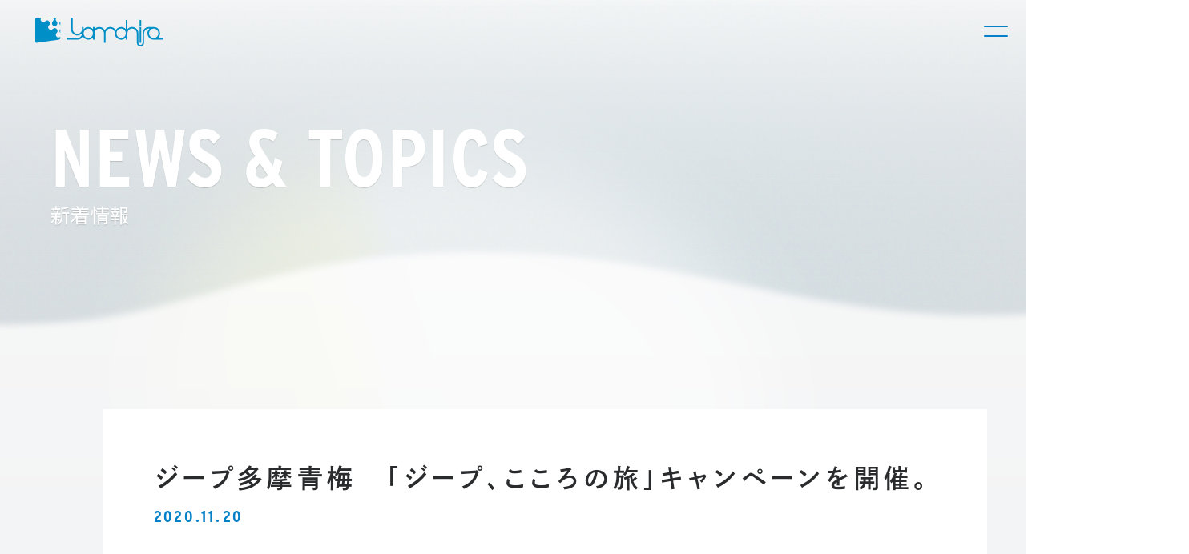

--- FILE ---
content_type: text/html; charset=UTF-8
request_url: https://yamahiro.info/news/2151.html
body_size: 42438
content:
<!DOCTYPE html>

<html dir="ltr" lang="ja" prefix="og: https://ogp.me/ns#">
<head>

<meta http-equiv="X-UA-Compatible" content="IE=edge">
<meta charset="UTF-8">
<meta name="author" content="ヤマヒロ株式会社">
<meta name="viewport" content="width=device-width, initial-scale=1.0, viewport-fit=cover">

<!-- STYLE SHEET -->
<link rel="stylesheet" href="https://yamahiro.info/blog/wp-content/themes/yamahiro_new/assets/css/style.css?20230901">

<!--[if lt IE 9]>
<script src="//cdn.jsdelivr.net/html5shiv/3.7.2/html5shiv.min.js"></script>
<script src="//cdnjs.cloudflare.com/ajax/libs/respond.js/1.4.2/respond.min.js"></script>
<![endif]-->

<link rel="icon" href="https://yamahiro.info/blog/wp-content/themes/yamahiro_new/favicon.ico">
<link rel="shortcut icon" href="https://yamahiro.info/blog/wp-content/themes/yamahiro_new/web-clip.png" />
<link rel="apple-touch-icon" href="https://yamahiro.info/blog/wp-content/themes/yamahiro_new/apple-touch-icon.png">

<title>ジープ多摩青梅 「ジープ、こころの旅」キャンペーンを開催。 | ヤマヒロ株式会社</title>

		<!-- All in One SEO 4.7.1.1 - aioseo.com -->
		<meta name="robots" content="max-image-preview:large" />
		<link rel="canonical" href="https://yamahiro.info/news/2151.html" />
		<meta name="generator" content="All in One SEO (AIOSEO) 4.7.1.1" />
		<meta property="og:locale" content="ja_JP" />
		<meta property="og:site_name" content="ヤマヒロ株式会社 | 確かな技術、安心の品質、安全な設備。みなさまのエコカーライフを応援します！" />
		<meta property="og:type" content="article" />
		<meta property="og:title" content="ジープ多摩青梅 「ジープ、こころの旅」キャンペーンを開催。 | ヤマヒロ株式会社" />
		<meta property="og:url" content="https://yamahiro.info/news/2151.html" />
		<meta property="article:published_time" content="2020-11-20T03:41:01+00:00" />
		<meta property="article:modified_time" content="2020-11-24T03:45:29+00:00" />
		<meta name="twitter:card" content="summary" />
		<meta name="twitter:title" content="ジープ多摩青梅 「ジープ、こころの旅」キャンペーンを開催。 | ヤマヒロ株式会社" />
		<meta name="google" content="nositelinkssearchbox" />
		<script type="application/ld+json" class="aioseo-schema">
			{"@context":"https:\/\/schema.org","@graph":[{"@type":"Article","@id":"https:\/\/yamahiro.info\/news\/2151.html#article","name":"\u30b8\u30fc\u30d7\u591a\u6469\u9752\u6885 \u300c\u30b8\u30fc\u30d7\u3001\u3053\u3053\u308d\u306e\u65c5\u300d\u30ad\u30e3\u30f3\u30da\u30fc\u30f3\u3092\u958b\u50ac\u3002 | \u30e4\u30de\u30d2\u30ed\u682a\u5f0f\u4f1a\u793e","headline":"\u30b8\u30fc\u30d7\u591a\u6469\u9752\u6885\u3000\u300c\u30b8\u30fc\u30d7\u3001\u3053\u3053\u308d\u306e\u65c5\u300d\u30ad\u30e3\u30f3\u30da\u30fc\u30f3\u3092\u958b\u50ac\u3002","author":{"@id":"https:\/\/yamahiro.info\/author\/admin_master_yamahiro#author"},"publisher":{"@id":"https:\/\/yamahiro.info\/#organization"},"image":{"@type":"ImageObject","url":"https:\/\/yamahiro.info\/blog\/images\/af1lp7a7j.jpg","@id":"https:\/\/yamahiro.info\/news\/2151.html\/#articleImage","width":690,"height":388},"datePublished":"2020-11-20T12:41:01+09:00","dateModified":"2020-11-24T12:45:29+09:00","inLanguage":"ja","mainEntityOfPage":{"@id":"https:\/\/yamahiro.info\/news\/2151.html#webpage"},"isPartOf":{"@id":"https:\/\/yamahiro.info\/news\/2151.html#webpage"},"articleSection":"\u65b0\u7740\u60c5\u5831"},{"@type":"BreadcrumbList","@id":"https:\/\/yamahiro.info\/news\/2151.html#breadcrumblist","itemListElement":[{"@type":"ListItem","@id":"https:\/\/yamahiro.info\/#listItem","position":1,"name":"\u5bb6","item":"https:\/\/yamahiro.info\/","nextItem":"https:\/\/yamahiro.info\/news#listItem"},{"@type":"ListItem","@id":"https:\/\/yamahiro.info\/news#listItem","position":2,"name":"\u65b0\u7740\u60c5\u5831","previousItem":"https:\/\/yamahiro.info\/#listItem"}]},{"@type":"Organization","@id":"https:\/\/yamahiro.info\/#organization","name":"\u30e4\u30de\u30d2\u30ed\u682a\u5f0f\u4f1a\u793e","description":"\u78ba\u304b\u306a\u6280\u8853\u3001\u5b89\u5fc3\u306e\u54c1\u8cea\u3001\u5b89\u5168\u306a\u8a2d\u5099\u3002\u307f\u306a\u3055\u307e\u306e\u30a8\u30b3\u30ab\u30fc\u30e9\u30a4\u30d5\u3092\u5fdc\u63f4\u3057\u307e\u3059\uff01","url":"https:\/\/yamahiro.info\/"},{"@type":"Person","@id":"https:\/\/yamahiro.info\/author\/admin_master_yamahiro#author","url":"https:\/\/yamahiro.info\/author\/admin_master_yamahiro","name":"admin_master_yamahiro"},{"@type":"WebPage","@id":"https:\/\/yamahiro.info\/news\/2151.html#webpage","url":"https:\/\/yamahiro.info\/news\/2151.html","name":"\u30b8\u30fc\u30d7\u591a\u6469\u9752\u6885 \u300c\u30b8\u30fc\u30d7\u3001\u3053\u3053\u308d\u306e\u65c5\u300d\u30ad\u30e3\u30f3\u30da\u30fc\u30f3\u3092\u958b\u50ac\u3002 | \u30e4\u30de\u30d2\u30ed\u682a\u5f0f\u4f1a\u793e","inLanguage":"ja","isPartOf":{"@id":"https:\/\/yamahiro.info\/#website"},"breadcrumb":{"@id":"https:\/\/yamahiro.info\/news\/2151.html#breadcrumblist"},"author":{"@id":"https:\/\/yamahiro.info\/author\/admin_master_yamahiro#author"},"creator":{"@id":"https:\/\/yamahiro.info\/author\/admin_master_yamahiro#author"},"datePublished":"2020-11-20T12:41:01+09:00","dateModified":"2020-11-24T12:45:29+09:00"},{"@type":"WebSite","@id":"https:\/\/yamahiro.info\/#website","url":"https:\/\/yamahiro.info\/","name":"\u30e4\u30de\u30d2\u30ed\u682a\u5f0f\u4f1a\u793e","description":"\u78ba\u304b\u306a\u6280\u8853\u3001\u5b89\u5fc3\u306e\u54c1\u8cea\u3001\u5b89\u5168\u306a\u8a2d\u5099\u3002\u307f\u306a\u3055\u307e\u306e\u30a8\u30b3\u30ab\u30fc\u30e9\u30a4\u30d5\u3092\u5fdc\u63f4\u3057\u307e\u3059\uff01","inLanguage":"ja","publisher":{"@id":"https:\/\/yamahiro.info\/#organization"}}]}
		</script>
		<!-- All in One SEO -->

<link rel='dns-prefetch' href='//ajax.googleapis.com' />
<link rel="alternate" type="application/rss+xml" title="ヤマヒロ株式会社 &raquo; ジープ多摩青梅　「ジープ、こころの旅」キャンペーンを開催。 のコメントのフィード" href="https://yamahiro.info/news/2151.html/feed" />
<script type="text/javascript">
/* <![CDATA[ */
window._wpemojiSettings = {"baseUrl":"https:\/\/s.w.org\/images\/core\/emoji\/15.0.3\/72x72\/","ext":".png","svgUrl":"https:\/\/s.w.org\/images\/core\/emoji\/15.0.3\/svg\/","svgExt":".svg","source":{"concatemoji":"https:\/\/yamahiro.info\/blog\/wp-includes\/js\/wp-emoji-release.min.js?ver=6.6.4"}};
/*! This file is auto-generated */
!function(i,n){var o,s,e;function c(e){try{var t={supportTests:e,timestamp:(new Date).valueOf()};sessionStorage.setItem(o,JSON.stringify(t))}catch(e){}}function p(e,t,n){e.clearRect(0,0,e.canvas.width,e.canvas.height),e.fillText(t,0,0);var t=new Uint32Array(e.getImageData(0,0,e.canvas.width,e.canvas.height).data),r=(e.clearRect(0,0,e.canvas.width,e.canvas.height),e.fillText(n,0,0),new Uint32Array(e.getImageData(0,0,e.canvas.width,e.canvas.height).data));return t.every(function(e,t){return e===r[t]})}function u(e,t,n){switch(t){case"flag":return n(e,"\ud83c\udff3\ufe0f\u200d\u26a7\ufe0f","\ud83c\udff3\ufe0f\u200b\u26a7\ufe0f")?!1:!n(e,"\ud83c\uddfa\ud83c\uddf3","\ud83c\uddfa\u200b\ud83c\uddf3")&&!n(e,"\ud83c\udff4\udb40\udc67\udb40\udc62\udb40\udc65\udb40\udc6e\udb40\udc67\udb40\udc7f","\ud83c\udff4\u200b\udb40\udc67\u200b\udb40\udc62\u200b\udb40\udc65\u200b\udb40\udc6e\u200b\udb40\udc67\u200b\udb40\udc7f");case"emoji":return!n(e,"\ud83d\udc26\u200d\u2b1b","\ud83d\udc26\u200b\u2b1b")}return!1}function f(e,t,n){var r="undefined"!=typeof WorkerGlobalScope&&self instanceof WorkerGlobalScope?new OffscreenCanvas(300,150):i.createElement("canvas"),a=r.getContext("2d",{willReadFrequently:!0}),o=(a.textBaseline="top",a.font="600 32px Arial",{});return e.forEach(function(e){o[e]=t(a,e,n)}),o}function t(e){var t=i.createElement("script");t.src=e,t.defer=!0,i.head.appendChild(t)}"undefined"!=typeof Promise&&(o="wpEmojiSettingsSupports",s=["flag","emoji"],n.supports={everything:!0,everythingExceptFlag:!0},e=new Promise(function(e){i.addEventListener("DOMContentLoaded",e,{once:!0})}),new Promise(function(t){var n=function(){try{var e=JSON.parse(sessionStorage.getItem(o));if("object"==typeof e&&"number"==typeof e.timestamp&&(new Date).valueOf()<e.timestamp+604800&&"object"==typeof e.supportTests)return e.supportTests}catch(e){}return null}();if(!n){if("undefined"!=typeof Worker&&"undefined"!=typeof OffscreenCanvas&&"undefined"!=typeof URL&&URL.createObjectURL&&"undefined"!=typeof Blob)try{var e="postMessage("+f.toString()+"("+[JSON.stringify(s),u.toString(),p.toString()].join(",")+"));",r=new Blob([e],{type:"text/javascript"}),a=new Worker(URL.createObjectURL(r),{name:"wpTestEmojiSupports"});return void(a.onmessage=function(e){c(n=e.data),a.terminate(),t(n)})}catch(e){}c(n=f(s,u,p))}t(n)}).then(function(e){for(var t in e)n.supports[t]=e[t],n.supports.everything=n.supports.everything&&n.supports[t],"flag"!==t&&(n.supports.everythingExceptFlag=n.supports.everythingExceptFlag&&n.supports[t]);n.supports.everythingExceptFlag=n.supports.everythingExceptFlag&&!n.supports.flag,n.DOMReady=!1,n.readyCallback=function(){n.DOMReady=!0}}).then(function(){return e}).then(function(){var e;n.supports.everything||(n.readyCallback(),(e=n.source||{}).concatemoji?t(e.concatemoji):e.wpemoji&&e.twemoji&&(t(e.twemoji),t(e.wpemoji)))}))}((window,document),window._wpemojiSettings);
/* ]]> */
</script>
<style id='wp-emoji-styles-inline-css' type='text/css'>

	img.wp-smiley, img.emoji {
		display: inline !important;
		border: none !important;
		box-shadow: none !important;
		height: 1em !important;
		width: 1em !important;
		margin: 0 0.07em !important;
		vertical-align: -0.1em !important;
		background: none !important;
		padding: 0 !important;
	}
</style>
<link rel='stylesheet' id='wp-block-library-css' href='https://yamahiro.info/blog/wp-includes/css/dist/block-library/style.min.css?ver=6.6.4' type='text/css' media='all' />
<style id='classic-theme-styles-inline-css' type='text/css'>
/*! This file is auto-generated */
.wp-block-button__link{color:#fff;background-color:#32373c;border-radius:9999px;box-shadow:none;text-decoration:none;padding:calc(.667em + 2px) calc(1.333em + 2px);font-size:1.125em}.wp-block-file__button{background:#32373c;color:#fff;text-decoration:none}
</style>
<style id='global-styles-inline-css' type='text/css'>
:root{--wp--preset--aspect-ratio--square: 1;--wp--preset--aspect-ratio--4-3: 4/3;--wp--preset--aspect-ratio--3-4: 3/4;--wp--preset--aspect-ratio--3-2: 3/2;--wp--preset--aspect-ratio--2-3: 2/3;--wp--preset--aspect-ratio--16-9: 16/9;--wp--preset--aspect-ratio--9-16: 9/16;--wp--preset--color--black: #000000;--wp--preset--color--cyan-bluish-gray: #abb8c3;--wp--preset--color--white: #ffffff;--wp--preset--color--pale-pink: #f78da7;--wp--preset--color--vivid-red: #cf2e2e;--wp--preset--color--luminous-vivid-orange: #ff6900;--wp--preset--color--luminous-vivid-amber: #fcb900;--wp--preset--color--light-green-cyan: #7bdcb5;--wp--preset--color--vivid-green-cyan: #00d084;--wp--preset--color--pale-cyan-blue: #8ed1fc;--wp--preset--color--vivid-cyan-blue: #0693e3;--wp--preset--color--vivid-purple: #9b51e0;--wp--preset--gradient--vivid-cyan-blue-to-vivid-purple: linear-gradient(135deg,rgba(6,147,227,1) 0%,rgb(155,81,224) 100%);--wp--preset--gradient--light-green-cyan-to-vivid-green-cyan: linear-gradient(135deg,rgb(122,220,180) 0%,rgb(0,208,130) 100%);--wp--preset--gradient--luminous-vivid-amber-to-luminous-vivid-orange: linear-gradient(135deg,rgba(252,185,0,1) 0%,rgba(255,105,0,1) 100%);--wp--preset--gradient--luminous-vivid-orange-to-vivid-red: linear-gradient(135deg,rgba(255,105,0,1) 0%,rgb(207,46,46) 100%);--wp--preset--gradient--very-light-gray-to-cyan-bluish-gray: linear-gradient(135deg,rgb(238,238,238) 0%,rgb(169,184,195) 100%);--wp--preset--gradient--cool-to-warm-spectrum: linear-gradient(135deg,rgb(74,234,220) 0%,rgb(151,120,209) 20%,rgb(207,42,186) 40%,rgb(238,44,130) 60%,rgb(251,105,98) 80%,rgb(254,248,76) 100%);--wp--preset--gradient--blush-light-purple: linear-gradient(135deg,rgb(255,206,236) 0%,rgb(152,150,240) 100%);--wp--preset--gradient--blush-bordeaux: linear-gradient(135deg,rgb(254,205,165) 0%,rgb(254,45,45) 50%,rgb(107,0,62) 100%);--wp--preset--gradient--luminous-dusk: linear-gradient(135deg,rgb(255,203,112) 0%,rgb(199,81,192) 50%,rgb(65,88,208) 100%);--wp--preset--gradient--pale-ocean: linear-gradient(135deg,rgb(255,245,203) 0%,rgb(182,227,212) 50%,rgb(51,167,181) 100%);--wp--preset--gradient--electric-grass: linear-gradient(135deg,rgb(202,248,128) 0%,rgb(113,206,126) 100%);--wp--preset--gradient--midnight: linear-gradient(135deg,rgb(2,3,129) 0%,rgb(40,116,252) 100%);--wp--preset--font-size--small: 13px;--wp--preset--font-size--medium: 20px;--wp--preset--font-size--large: 36px;--wp--preset--font-size--x-large: 42px;--wp--preset--spacing--20: 0.44rem;--wp--preset--spacing--30: 0.67rem;--wp--preset--spacing--40: 1rem;--wp--preset--spacing--50: 1.5rem;--wp--preset--spacing--60: 2.25rem;--wp--preset--spacing--70: 3.38rem;--wp--preset--spacing--80: 5.06rem;--wp--preset--shadow--natural: 6px 6px 9px rgba(0, 0, 0, 0.2);--wp--preset--shadow--deep: 12px 12px 50px rgba(0, 0, 0, 0.4);--wp--preset--shadow--sharp: 6px 6px 0px rgba(0, 0, 0, 0.2);--wp--preset--shadow--outlined: 6px 6px 0px -3px rgba(255, 255, 255, 1), 6px 6px rgba(0, 0, 0, 1);--wp--preset--shadow--crisp: 6px 6px 0px rgba(0, 0, 0, 1);}:where(.is-layout-flex){gap: 0.5em;}:where(.is-layout-grid){gap: 0.5em;}body .is-layout-flex{display: flex;}.is-layout-flex{flex-wrap: wrap;align-items: center;}.is-layout-flex > :is(*, div){margin: 0;}body .is-layout-grid{display: grid;}.is-layout-grid > :is(*, div){margin: 0;}:where(.wp-block-columns.is-layout-flex){gap: 2em;}:where(.wp-block-columns.is-layout-grid){gap: 2em;}:where(.wp-block-post-template.is-layout-flex){gap: 1.25em;}:where(.wp-block-post-template.is-layout-grid){gap: 1.25em;}.has-black-color{color: var(--wp--preset--color--black) !important;}.has-cyan-bluish-gray-color{color: var(--wp--preset--color--cyan-bluish-gray) !important;}.has-white-color{color: var(--wp--preset--color--white) !important;}.has-pale-pink-color{color: var(--wp--preset--color--pale-pink) !important;}.has-vivid-red-color{color: var(--wp--preset--color--vivid-red) !important;}.has-luminous-vivid-orange-color{color: var(--wp--preset--color--luminous-vivid-orange) !important;}.has-luminous-vivid-amber-color{color: var(--wp--preset--color--luminous-vivid-amber) !important;}.has-light-green-cyan-color{color: var(--wp--preset--color--light-green-cyan) !important;}.has-vivid-green-cyan-color{color: var(--wp--preset--color--vivid-green-cyan) !important;}.has-pale-cyan-blue-color{color: var(--wp--preset--color--pale-cyan-blue) !important;}.has-vivid-cyan-blue-color{color: var(--wp--preset--color--vivid-cyan-blue) !important;}.has-vivid-purple-color{color: var(--wp--preset--color--vivid-purple) !important;}.has-black-background-color{background-color: var(--wp--preset--color--black) !important;}.has-cyan-bluish-gray-background-color{background-color: var(--wp--preset--color--cyan-bluish-gray) !important;}.has-white-background-color{background-color: var(--wp--preset--color--white) !important;}.has-pale-pink-background-color{background-color: var(--wp--preset--color--pale-pink) !important;}.has-vivid-red-background-color{background-color: var(--wp--preset--color--vivid-red) !important;}.has-luminous-vivid-orange-background-color{background-color: var(--wp--preset--color--luminous-vivid-orange) !important;}.has-luminous-vivid-amber-background-color{background-color: var(--wp--preset--color--luminous-vivid-amber) !important;}.has-light-green-cyan-background-color{background-color: var(--wp--preset--color--light-green-cyan) !important;}.has-vivid-green-cyan-background-color{background-color: var(--wp--preset--color--vivid-green-cyan) !important;}.has-pale-cyan-blue-background-color{background-color: var(--wp--preset--color--pale-cyan-blue) !important;}.has-vivid-cyan-blue-background-color{background-color: var(--wp--preset--color--vivid-cyan-blue) !important;}.has-vivid-purple-background-color{background-color: var(--wp--preset--color--vivid-purple) !important;}.has-black-border-color{border-color: var(--wp--preset--color--black) !important;}.has-cyan-bluish-gray-border-color{border-color: var(--wp--preset--color--cyan-bluish-gray) !important;}.has-white-border-color{border-color: var(--wp--preset--color--white) !important;}.has-pale-pink-border-color{border-color: var(--wp--preset--color--pale-pink) !important;}.has-vivid-red-border-color{border-color: var(--wp--preset--color--vivid-red) !important;}.has-luminous-vivid-orange-border-color{border-color: var(--wp--preset--color--luminous-vivid-orange) !important;}.has-luminous-vivid-amber-border-color{border-color: var(--wp--preset--color--luminous-vivid-amber) !important;}.has-light-green-cyan-border-color{border-color: var(--wp--preset--color--light-green-cyan) !important;}.has-vivid-green-cyan-border-color{border-color: var(--wp--preset--color--vivid-green-cyan) !important;}.has-pale-cyan-blue-border-color{border-color: var(--wp--preset--color--pale-cyan-blue) !important;}.has-vivid-cyan-blue-border-color{border-color: var(--wp--preset--color--vivid-cyan-blue) !important;}.has-vivid-purple-border-color{border-color: var(--wp--preset--color--vivid-purple) !important;}.has-vivid-cyan-blue-to-vivid-purple-gradient-background{background: var(--wp--preset--gradient--vivid-cyan-blue-to-vivid-purple) !important;}.has-light-green-cyan-to-vivid-green-cyan-gradient-background{background: var(--wp--preset--gradient--light-green-cyan-to-vivid-green-cyan) !important;}.has-luminous-vivid-amber-to-luminous-vivid-orange-gradient-background{background: var(--wp--preset--gradient--luminous-vivid-amber-to-luminous-vivid-orange) !important;}.has-luminous-vivid-orange-to-vivid-red-gradient-background{background: var(--wp--preset--gradient--luminous-vivid-orange-to-vivid-red) !important;}.has-very-light-gray-to-cyan-bluish-gray-gradient-background{background: var(--wp--preset--gradient--very-light-gray-to-cyan-bluish-gray) !important;}.has-cool-to-warm-spectrum-gradient-background{background: var(--wp--preset--gradient--cool-to-warm-spectrum) !important;}.has-blush-light-purple-gradient-background{background: var(--wp--preset--gradient--blush-light-purple) !important;}.has-blush-bordeaux-gradient-background{background: var(--wp--preset--gradient--blush-bordeaux) !important;}.has-luminous-dusk-gradient-background{background: var(--wp--preset--gradient--luminous-dusk) !important;}.has-pale-ocean-gradient-background{background: var(--wp--preset--gradient--pale-ocean) !important;}.has-electric-grass-gradient-background{background: var(--wp--preset--gradient--electric-grass) !important;}.has-midnight-gradient-background{background: var(--wp--preset--gradient--midnight) !important;}.has-small-font-size{font-size: var(--wp--preset--font-size--small) !important;}.has-medium-font-size{font-size: var(--wp--preset--font-size--medium) !important;}.has-large-font-size{font-size: var(--wp--preset--font-size--large) !important;}.has-x-large-font-size{font-size: var(--wp--preset--font-size--x-large) !important;}
:where(.wp-block-post-template.is-layout-flex){gap: 1.25em;}:where(.wp-block-post-template.is-layout-grid){gap: 1.25em;}
:where(.wp-block-columns.is-layout-flex){gap: 2em;}:where(.wp-block-columns.is-layout-grid){gap: 2em;}
:root :where(.wp-block-pullquote){font-size: 1.5em;line-height: 1.6;}
</style>
<link rel='stylesheet' id='fancybox-for-wp-css' href='https://yamahiro.info/blog/wp-content/plugins/fancybox-for-wordpress/assets/css/fancybox.css?ver=1.3.4' type='text/css' media='all' />
<script type="text/javascript" src="https://ajax.googleapis.com/ajax/libs/jquery/3.5.1/jquery.min.js" id="jquery-js"></script>
<script type="text/javascript" src="https://yamahiro.info/blog/wp-content/plugins/fancybox-for-wordpress/assets/js/jquery.fancybox.js?ver=1.3.4" id="fancybox-for-wp-js"></script>
<link rel="https://api.w.org/" href="https://yamahiro.info/wp-json/" /><link rel="alternate" title="JSON" type="application/json" href="https://yamahiro.info/wp-json/wp/v2/posts/2151" /><link rel="EditURI" type="application/rsd+xml" title="RSD" href="https://yamahiro.info/blog/xmlrpc.php?rsd" />
<meta name="generator" content="WordPress 6.6.4" />
<link rel='shortlink' href='https://yamahiro.info/?p=2151' />
<link rel="alternate" title="oEmbed (JSON)" type="application/json+oembed" href="https://yamahiro.info/wp-json/oembed/1.0/embed?url=https%3A%2F%2Fyamahiro.info%2Fnews%2F2151.html" />
<link rel="alternate" title="oEmbed (XML)" type="text/xml+oembed" href="https://yamahiro.info/wp-json/oembed/1.0/embed?url=https%3A%2F%2Fyamahiro.info%2Fnews%2F2151.html&#038;format=xml" />

<!-- Fancybox for WordPress v3.3.4 -->
<style type="text/css">
	.fancybox-slide--image .fancybox-content{background-color: #FFFFFF}div.fancybox-caption{display:none !important;}
	
	img.fancybox-image{border-width:0px;border-color:#FFFFFF;border-style:solid;}
	div.fancybox-bg{background-color:rgba(102,102,102,0.7);opacity:1 !important;}div.fancybox-content{border-color:#FFFFFF}
	div#fancybox-title{background-color:#FFFFFF}
	div.fancybox-content{background-color:#FFFFFF}
	div#fancybox-title-inside{color:#333333}
	
	
	
	div.fancybox-caption p.caption-title{display:inline-block}
	div.fancybox-caption p.caption-title{font-size:14px}
	div.fancybox-caption p.caption-title{color:#333333}
	div.fancybox-caption {color:#333333}div.fancybox-caption p.caption-title {background:#fff; width:auto;padding:10px 30px;}div.fancybox-content p.caption-title{color:#333333;margin: 0;padding: 5px 0;}
</style><script type="text/javascript">
	jQuery(function () {

		var mobileOnly = false;
		
		if (mobileOnly) {
			return;
		}

		jQuery.fn.getTitle = function () { // Copy the title of every IMG tag and add it to its parent A so that fancybox can show titles
			var arr = jQuery("a[data-fancybox]");
									jQuery.each(arr, function() {
										var title = jQuery(this).children("img").attr("title");
                                        if(title){jQuery(this).attr("title",title)}
									});			}

		// Supported file extensions

				var thumbnails = jQuery("a:has(img)").not(".nolightbox").not('.envira-gallery-link').not('.ngg-simplelightbox').filter(function () {
			return /\.(jpe?g|png|gif|mp4|webp|bmp)(\?[^/]*)*$/i.test(jQuery(this).attr('href'))
		});
		

		// Add data-type iframe for links that are not images or videos.
		var iframeLinks = jQuery('.fancyboxforwp').filter(function () {
			return !/\.(jpe?g|png|gif|mp4|webp|bmp|pdf)(\?[^/]*)*$/i.test(jQuery(this).attr('href'))
		}).filter(function () {
			return !/vimeo|youtube/i.test(jQuery(this).attr('href'))
		});
		iframeLinks.attr({"data-type": "iframe"}).getTitle();

				// Gallery All
		thumbnails.addClass("fancyboxforwp").attr("data-fancybox", "gallery").getTitle();
		iframeLinks.attr({"data-fancybox": "gallery"}).getTitle();

		// Gallery type NONE
		
		// Call fancybox and apply it on any link with a rel atribute that starts with "fancybox", with the options set on the admin panel
		jQuery("a.fancyboxforwp").fancyboxforwp({
			loop: false,
			smallBtn: false,
			zoomOpacity: "auto",
			animationEffect: "fade",
			animationDuration: 500,
			transitionEffect: "fade",
			transitionDuration: "300",
			overlayShow: true,
			overlayOpacity: "0.7",
			titleShow: true,
			titlePosition: "inside",
			keyboard: true,
			showCloseButton: false,
			arrows: true,
			clickContent:false,
			clickSlide: "close",
			mobile: {
				clickContent: function (current, event) {
					return current.type === "image" ? "toggleControls" : false;
				},
				clickSlide: function (current, event) {
					return current.type === "image" ? "close" : "close";
				},
			},
			wheel: false,
			toolbar: true,
			preventCaptionOverlap: true,
			onInit: function() { },			onDeactivate
	: function() { },		beforeClose: function() { },			afterShow: function(instance) { jQuery( ".fancybox-image" ).on("click", function( ){ ( instance.isScaledDown() ) ? instance.scaleToActual() : instance.scaleToFit() }) },				afterClose: function() { },					caption : function( instance, item ) {var title ="";if("undefined" != typeof jQuery(this).context ){var title = jQuery(this).context.title;} else { var title = ("undefined" != typeof jQuery(this).attr("title")) ? jQuery(this).attr("title") : false;}var caption = jQuery(this).data('caption') || '';if ( item.type === 'image' && title.length ) {caption = (caption.length ? caption + '<br />' : '') + '<p class="caption-title">'+title+'</p>' ;}return caption;},
		afterLoad : function( instance, current ) {current.$content.append('<div class=\"fancybox-custom-caption inside-caption\" style=\" position: absolute;left:0;right:0;color:#000;margin:0 auto;bottom:0;text-align:center;background-color:#FFFFFF \">' + current.opts.caption + '</div>');},
			})
		;

			})
</script>
<!-- END Fancybox for WordPress -->


<!-- font -->
<script>
  (function(d) {
    var config = {
      kitId: 'diw1zof',
      scriptTimeout: 3000,
      async: true
    },
    h=d.documentElement,t=setTimeout(function(){h.className=h.className.replace(/\bwf-loading\b/g,"")+" wf-inactive";},config.scriptTimeout),tk=d.createElement("script"),f=false,s=d.getElementsByTagName("script")[0],a;h.className+=" wf-loading";tk.src='https://use.typekit.net/'+config.kitId+'.js';tk.async=true;tk.onload=tk.onreadystatechange=function(){a=this.readyState;if(f||a&&a!="complete"&&a!="loaded")return;f=true;clearTimeout(t);try{Typekit.load(config)}catch(e){}};s.parentNode.insertBefore(tk,s)
  })(document);
</script>
<!-- Global site tag (gtag.js) - Google Analytics -->
<script async src="https://www.googletagmanager.com/gtag/js?id=G-J8F9G3G765"></script>
<script>
  window.dataLayer = window.dataLayer || [];
  function gtag(){dataLayer.push(arguments);}
  gtag('js', new Date());

  gtag('config', 'G-J8F9G3G765');
</script>
</head>
<body class="media">
  <canvas id="wave"></canvas>
  <header>
    <h1 class="logo"><a class="anchor" href="https://yamahiro.info/"><img class="logo-img desvg" src="https://yamahiro.info/blog/wp-content/themes/yamahiro_new/assets/img/common/logo.svg" alt="Yamahiro"></a></h1>
    <div class="hamburer-menu">
      <span></span>
      <span></span>
    </div>
    <nav>
      <ul class="nav-list">
        <li class="list-item">
          <a class="anchor" href="https://yamahiro.info/dekirukoto/">ヤマヒロにできること</a>
          <div class="nav-sub-list-wrapper">
            <ul class="nav-sub-list">
              <li class="list-item"><a class="anchor" href="https://yamahiro.info/dekirukoto/service-station/">サービスステーション</a></li>
              <li class="list-item"><a class="anchor" href="https://yamahiro.info/dekirukoto/inspection/">車検・整備・自動車保険</a></li>
              <li class="list-item"><a class="anchor" href="https://yamahiro.info/dekirukoto/dealing/">クルマを買う・売る</a></li>
              <li class="list-item"><a class="anchor" href="https://yamahiro.info/dekirukoto/keeper/">キーパープロショップ</a></li>
              <li class="list-item"><a class="anchor" href="https://yamahiro.info/dekirukoto/kizu/">キズ・凹み修理</a></li>
              <li class="list-item"><a class="anchor" href="https://yamahiro.info/dekirukoto/tokyorentacar/">東京レンタカー</a></li>
              <li class="list-item"><a class="anchor" href="https://yamahiro.info/dekirukoto/convenience-store/">コンビニエンスストア</a></li>
            </ul>
          </div>
        </li>
        <li class="list-item">
          <a class="anchor" href="https://yamahiro.info/about/">企業情報</a>
          <div class="nav-sub-list-wrapper">
            <ul class="nav-sub-list">
              <li class="list-item"><a class="anchor" href="https://yamahiro.info/about/overview/">会社概要</a></li>
              <li class="list-item"><a class="anchor" href="https://yamahiro.info/about/vision/">ビジョン・メッセージ</a></li>
              <li class="list-item"><a class="anchor" href="https://yamahiro.info/about/history/">沿革</a></li>
              <li class="list-item"><a class="anchor" href="https://yamahiro.info/about/sustainability/">サスティナビリティ</a></li>
            </ul>
          </div>
        </li>
        <li class="list-item">
          <a class="anchor" href="https://yamahiro.info/what-we-done/">挑戦の軌跡</a>
          <div class="nav-sub-list-wrapper">
            <ul class="nav-sub-list">
              <li class="list-item"><a class="anchor" href="https://yamahiro.info/what-we-done/japan-management-quality-award">日本経営品質賞</a></li>
              <li class="list-item"><a class="anchor" href="https://yamahiro.info/what-we-done/omotenashi-standard-certification">おもてなし規格認証/ISO23592</a></li>
              <li class="list-item"><a class="anchor" href="https://yamahiro.info/what-we-done/management-design-certification">経営デザイン認証</a></li>
            </ul>
          </div>
        </li>
        <li class="list-item">
          <a class="anchor" href="javascript:void(0);">インフォメーション</a>
          <div class="nav-sub-list-wrapper">
            <ul class="nav-sub-list">
              <li class="list-item"><a class="anchor" href="https://yamahiro.info/news/">新着情報</a></li>
              <li class="list-item"><a class="anchor" href="https://yamahiro.info/media/">メディア</a></li>
            </ul>
          </div>
        </li>
        <li class="list-item"><a class="anchor" href="https://yamahiro.info/magazine/">ニュースレターやっほー！</a></li>
        <li class="recruit-button-wrapper"><a class="recruit-button anchor" href="https://yamahiro-hr.info/" target="_blank">新卒採用情報</a></li>
      </ul>
      <!-- ▼▼▼footerのリンク▼▼▼ -->
      <div class="links">
  <div class="links-inner nav-top">
    <ul class="link-list">
      <li class="list-item category"><a href="https://yamahiro.info/">トップページ</a></li>
    </ul>
  </div>
  <div class="links-inner nav-what-we-do">
    <ul class="link-list">
      <li class="list-item category"><a href="https://yamahiro.info/dekirukoto/">ヤマヒロにできること</a></li>
      <li class="list-item"><a href="https://yamahiro.info/dekirukoto/service-station/">サービスステーション</a></li>
      <li class="list-item"><a href="https://yamahiro.info/dekirukoto/inspection/">車検・整備・自動車保険</a></li>
      <li class="list-item"><a href="https://yamahiro.info/dekirukoto/dealing/">クルマを買う・売る</a></li>
      <li class="list-item"><a href="https://yamahiro.info/dekirukoto/keeper/">キーパープロショップ</a></li>
      <li class="list-item"><a href="https://yamahiro.info/dekirukoto/kizu/">キズ・凹み修理</a></li>
      <li class="list-item"><a href="https://yamahiro.info/dekirukoto/tokyorentacar/">東京レンタカー</a></li>
      <li class="list-item"><a href="https://yamahiro.info/dekirukoto/convenience-store/">コンビニエンスストア</a></li>
    </ul>
  </div>
  <div class="links-inner nav-who-we-are">
    <ul class="link-list">
      <li class="list-item category"><a href="https://yamahiro.info/about/">企業情報</a></li>
      <li class="list-item"><a href="https://yamahiro.info/about/overview/">会社概要</a></li>
      <li class="list-item"><a href="https://yamahiro.info/about/vision/">ビジョン・メッセージ</a></li>
      <li class="list-item"><a href="https://yamahiro.info/about/history/">沿革</a></li>
      <li class="list-item"><a href="https://yamahiro.info/about/sustainability/">サスティナビリティ</a></li>
    </ul>
  </div>
  <div class="links-inner">
    <ul class="link-list">
      <li class="list-item category"><a href="https://yamahiro.info/what-we-done/">挑戦の軌跡</a></li>
      <li class="list-item category"><a href="https://yamahiro.info/news/">新着情報</a></li>
      <li class="list-item category"><a href="https://yamahiro.info/media/">メディア</a></li>
      <li class="list-item category"><a href="https://yamahiro.info/magazine/">ニュースレターやっほー！</a></li>
      <li class="list-item category"><a href="https://yamahiro-hr.info/" target="_blank">新卒採用情報</a></li>
      <!--<li class="list-item category"><a href="https://yamahiro.info/policy/">個人情報保護方針</a></li>-->
    </ul>
  </div>
</div>      <!-- ▲▲▲footerのリンク▲▲▲ -->
    </nav>
  </header>
    <main class="bg-gradation detail">
    <section class="sec-main">
      <h2 class="heading-large">NEWS & TOPICS<span class="heading-large-sub">新着情報</span></h2>
    </section>
    <section class="popping-out-box heading-long">
                <h2 class="heading">ジープ多摩青梅　「ジープ、こころの旅」キャンペーンを開催。<span class="heading-sub">2020.11.20</span></h2>
      <div class="box-contents">
        <p>ジープ多摩青梅では、Jeep Newモデル発表を記念いたしまして、「ジープ、こころの旅」キャンペーンを開催いたします。 12月にJeep新車をご成約・ご登録いただきましたお客様に、すてきなプレゼントをご用意しております。2020年ラストチャンス！ ジープ多摩青梅への御来店をスタッフ一同心よりお待ちしております。<br />
<a href="https://yamahiro.info/blog/images/af1lp7a7j.jpg"><img fetchpriority="high" decoding="async" src="https://yamahiro.info/blog/images/af1lp7a7j.jpg" alt="" width="690" height="388" class="alignnone size-full wp-image-2152" srcset="https://yamahiro.info/blog/images/af1lp7a7j.jpg 690w, https://yamahiro.info/blog/images/af1lp7a7j-300x169.jpg 300w" sizes="(max-width: 690px) 100vw, 690px" /></a><br />
<a href="https://tamaome.jeep-dealer.jp/jeep/info/l1tuc0a8d/">キャンペーンやプレゼントの詳細はこちらから</a></p>
              </div>
              </section>

    <section class="button-area">
  <a href="https://yamahiro.info/news" class="button base-white back-to-list">BACK TO LIST</a>
  <a class="button base-gray orlder-posts" href="https://yamahiro.info/news/2130.html" rel="prev"><span class="arrow-left-short"></span>OLDER POSTS</a>  <a class="button gradation-blue newer-posts" href="https://yamahiro.info/news/2156.html" rel="next">NEWER POSTS<span class="arrow-right-short"></span></a></section>
      <section class="sec-what-we-do">
  <h1 class="heading-large text-center">WHAT WE DO<span class="heading-large-sub">ヤマヒロにできること</span></h1>
  <ul class="what-we-do-list">
    <li class="list-item">
      <a class="button base-white" href="https://yamahiro.info/dekirukoto/service-station/">
        <span class="jp">サービスステーション</span>
        <span class="en">SERVICE STATION</span>
      </a>
    </li>
    <li class="list-item">
      <a class="button base-white" href="https://yamahiro.info/dekirukoto/inspection/">
        <span class="jp">車検・整備・自動車保険</span>
        <span class="en">CAR INSPECTION</span>
      </a>
    </li>
    <li class="list-item">
      <a class="button base-white" href="https://yamahiro.info/dekirukoto/dealing/">
        <span class="jp">クルマを買う・売る</span>
        <span class="en">BUYING AND SELLING</span>
      </a>
    </li>
    <li class="list-item">
      <a class="button base-white" href="https://yamahiro.info/dekirukoto/keeper/">
        <span class="jp">キーパープロショップ</span>
        <span class="en">KEEPER PRO SHOP</span>
      </a>
    </li>
    <li class="list-item">
      <a class="button base-white" href="https://yamahiro.info/dekirukoto/kizu/">
        <span class="jp">キズ・凹み修理</span>
        <span class="en">REPAIR</span>
      </a>
    </li>
    <li class="list-item">
      <a class="button base-white" href="https://yamahiro.info/dekirukoto/tokyorentacar/">
        <span class="jp">東京レンタカー </span>
        <span class="en">TOKYO RENT A CAR</span>
      </a>
    </li>
    <li class="list-item">
      <a class="button base-white" href="https://yamahiro.info/dekirukoto/convenience-store/">
        <span class="jp">コンビニエンスストア</span>
        <span class="en">CONVENIENCE STORE</span>
      </a>
    </li>
  </ul>
</section>    </main>
  <footer>
    <div class="footer-top">
      <ul class="button-list">
        <li class="list-item">
          <a class="button" href="https://yamahiro.info/about/">
            <span class="jp">企業情報</span>
            <span class="en">COMPANY INFORMATION<br><span class="arrow-right"></span></span>
          </a>
        </li>
        <li class="list-item">
          <a class="button" href="https://yamahiro-hr.info/" target="_blank">
            <span class="jp">新卒採用情報</span>
            <span class="en">RECRUITMENT<br><span class="arrow-right"></span></span>
          </a>
        </li>
        <li class="list-item">
          <a class="button" href="https://yamahiro.info/what-we-done/">
            <span class="jp">挑戦の軌跡</span>
            <span class="en">WHAT WE HAVE DONE<br><span class="arrow-right"></span></span>
          </a>
        </li>
      </ul>
    </div>
    <div class="footer-middle">
      <div class="footer-middle-inner">
        <div class="comp-info">
          <div class="logo"><a class="anchor" href="https://yamahiro.info/"><img class="logo-img" src="https://yamahiro.info/blog/wp-content/themes/yamahiro_new/assets/img/common/logo.svg" alt="Yamahiro"></a></div>
          <p class="comp-name">ヤマヒロ株式会社</p>
          <p class="comp-add">〒169-0074 東京都新宿区北新宿4-1-1</p>
        </div>
        <div class="links">
  <div class="links-inner nav-top">
    <ul class="link-list">
      <li class="list-item category"><a href="https://yamahiro.info/">トップページ</a></li>
    </ul>
  </div>
  <div class="links-inner nav-what-we-do">
    <ul class="link-list">
      <li class="list-item category"><a href="https://yamahiro.info/dekirukoto/">ヤマヒロにできること</a></li>
      <li class="list-item"><a href="https://yamahiro.info/dekirukoto/service-station/">サービスステーション</a></li>
      <li class="list-item"><a href="https://yamahiro.info/dekirukoto/inspection/">車検・整備・自動車保険</a></li>
      <li class="list-item"><a href="https://yamahiro.info/dekirukoto/dealing/">クルマを買う・売る</a></li>
      <li class="list-item"><a href="https://yamahiro.info/dekirukoto/keeper/">キーパープロショップ</a></li>
      <li class="list-item"><a href="https://yamahiro.info/dekirukoto/kizu/">キズ・凹み修理</a></li>
      <li class="list-item"><a href="https://yamahiro.info/dekirukoto/tokyorentacar/">東京レンタカー</a></li>
      <li class="list-item"><a href="https://yamahiro.info/dekirukoto/convenience-store/">コンビニエンスストア</a></li>
    </ul>
  </div>
  <div class="links-inner nav-who-we-are">
    <ul class="link-list">
      <li class="list-item category"><a href="https://yamahiro.info/about/">企業情報</a></li>
      <li class="list-item"><a href="https://yamahiro.info/about/overview/">会社概要</a></li>
      <li class="list-item"><a href="https://yamahiro.info/about/vision/">ビジョン・メッセージ</a></li>
      <li class="list-item"><a href="https://yamahiro.info/about/history/">沿革</a></li>
      <li class="list-item"><a href="https://yamahiro.info/about/sustainability/">サスティナビリティ</a></li>
    </ul>
  </div>
  <div class="links-inner">
    <ul class="link-list">
      <li class="list-item category"><a href="https://yamahiro.info/what-we-done/">挑戦の軌跡</a></li>
      <li class="list-item category"><a href="https://yamahiro.info/news/">新着情報</a></li>
      <li class="list-item category"><a href="https://yamahiro.info/media/">メディア</a></li>
      <li class="list-item category"><a href="https://yamahiro.info/magazine/">ニュースレターやっほー！</a></li>
      <li class="list-item category"><a href="https://yamahiro-hr.info/" target="_blank">新卒採用情報</a></li>
      <!--<li class="list-item category"><a href="https://yamahiro.info/policy/">個人情報保護方針</a></li>-->
    </ul>
  </div>
</div>      </div>
    </div>
    <div class="footer-bottom">
      <div class="footer-bottom-inner">
        <div class="privacy-policy"><a href="https://yamahiro.info/privacy/">個人情報保護方針</a></div>
        <div class="privacy-policy"><a href="https://yamahiro.info/fiduciary/">お客様本位の業務運営方針</a></div>
        <div class="privacy-policy"><a href="https://yamahiro.info/management/">健全な企業経営のために</a></div>
        <div class="copy">COPYRIGHT&copy; YAMAHIRO ALL RIGHT RESERVED.</div>
      </div>
    </div>
  </footer>

  
  
  <script src="https://cdnjs.cloudflare.com/ajax/libs/jquery-easing/1.4.1/jquery.easing.min.js" integrity="sha512-0QbL0ph8Tc8g5bLhfVzSqxe9GERORsKhIn1IrpxDAgUsbBGz/V7iSav2zzW325XGd1OMLdL4UiqRJj702IeqnQ==" crossorigin="anonymous"></script>
  <script src="https://cdnjs.cloudflare.com/ajax/libs/URI.js/1.19.6/URI.min.js" integrity="sha512-W3prM2BMb4lI5HRwh1jFzURjpTueG9Tt3GK9q1Vb8w3T6SjZSDpyj6svha8pojrRPEDrz30LpnMLcFzgPkrmTQ==" crossorigin="anonymous"></script>
  <script src="https://cdnjs.cloudflare.com/ajax/libs/pixi.js/5.0.1/pixi.min.js"></script>
  <script src="https://cdnjs.cloudflare.com/ajax/libs/gsap/2.0.1/TweenMax.min.js"></script>
  <script src="https://yamahiro.info/blog/wp-content/themes/yamahiro_new/assets/plugin/tweenmax/easing/CustomEase.min.js"></script>
  <script src="https://cdnjs.cloudflare.com/ajax/libs/gsap/2.0.1/plugins/PixiPlugin.min.js"></script>
  <script src="https://cdn.jsdelivr.net/npm/desvg@1.0.2/desvg.min.js"></script>
  <script src="https://yamahiro.info/blog/wp-content/themes/yamahiro_new/assets/js/app.js?20230901"></script>
</body>
</html>

--- FILE ---
content_type: text/css
request_url: https://yamahiro.info/blog/wp-content/themes/yamahiro_new/assets/css/style.css?20230901
body_size: 271650
content:
@charset "UTF-8";
@import url("https://fonts.googleapis.com/earlyaccess/notosansjp.css");
@import url("https://fonts.googleapis.com/css?family=PT+Sans&display=swap");
@import url("https://fonts.googleapis.com/css?family=Lobster&display=swap");
@-webkit-keyframes circle01 {
  0% {
    -webkit-transform: rotate(0);
    transform: rotate(0);
  }
  100% {
    -webkit-transform: rotate(360deg);
    transform: rotate(360deg);
  }
}
@keyframes circle01 {
  0% {
    -webkit-transform: rotate(0);
    transform: rotate(0);
  }
  100% {
    -webkit-transform: rotate(360deg);
    transform: rotate(360deg);
  }
}
@-webkit-keyframes circle02 {
  0% {
    -webkit-transform: rotate(0);
    transform: rotate(0);
  }
  100% {
    -webkit-transform: rotate(-360deg);
    transform: rotate(-360deg);
  }
}
@keyframes circle02 {
  0% {
    -webkit-transform: rotate(0);
    transform: rotate(0);
  }
  100% {
    -webkit-transform: rotate(-360deg);
    transform: rotate(-360deg);
  }
}
@-webkit-keyframes wave02 {
  0% {
    background-position-x: 0;
  }
  100% {
    background-position-x: 1836px;
  }
}
@keyframes wave02 {
  0% {
    background-position-x: 0;
  }
  100% {
    background-position-x: 1836px;
  }
}
/* Document
 * ========================================================================== */
/**
 * Add border box sizing in all browsers (opinionated).
 */
*,
::before,
::after {
  -webkit-box-sizing: border-box;
  box-sizing: border-box;
  font-family: "dnp-shuei-gothic-gin-std", sans-serif;
  font-weight: 300;
}

/**
 * 1. Add text decoration inheritance in all browsers (opinionated).
 * 2. Add vertical alignment inheritance in all browsers (opinionated).
 */
::before,
::after {
  text-decoration: inherit; /* 1 */
  vertical-align: inherit; /* 2 */
}

/**
 * 1. Use the default cursor in all browsers (opinionated).
 * 2. Change the line height in all browsers (opinionated).
 * 3. Use a 4-space tab width in all browsers (opinionated).
 * 4. Remove the grey highlight on links in iOS (opinionated).
 * 5. Prevent adjustments of font size after orientation changes in
 *    IE on Windows Phone and in iOS.
 * 6. Breaks words to prevent overflow in all browsers (opinionated).
 */
html {
  cursor: default; /* 1 */
  line-height: 1.5; /* 2 */
  -moz-tab-size: 4; /* 3 */
  -o-tab-size: 4;
  tab-size: 4; /* 3 */
  -webkit-tap-highlight-color: transparent;
  -ms-text-size-adjust: 100%; /* 5 */
  -webkit-text-size-adjust: 100%; /* 5 */
  word-break: break-word; /* 6 */
}

/* Sections
 * ========================================================================== */
/**
 * Remove the margin in all browsers (opinionated).
 */
body {
  margin: 0;
}

/**
 * Correct the font size and margin on `h1` elements within `section` and
 * `article` contexts in Chrome, Edge, Firefox, and Safari.
 */
h1 {
  font-size: 2em;
  margin: 0.67em 0;
}

/* Grouping content
 * ========================================================================== */
/**
 * Remove the margin on nested lists in Chrome, Edge, IE, and Safari.
 */
dl dl,
dl ol,
dl ul,
ol dl,
ul dl {
  margin: 0;
}

/**
 * Remove the margin on nested lists in Edge 18- and IE.
 */
ol ol,
ol ul,
ul ol,
ul ul {
  margin: 0;
}

/**
 * 1. Correct the inheritance of border color in Firefox.
 * 2. Add the correct box sizing in Firefox.
 * 3. Show the overflow in Edge 18- and IE.
 */
hr {
  color: inherit; /* 1 */
  height: 0; /* 2 */
  overflow: visible; /* 3 */
}

/**
 * Add the correct display in IE.
 */
main {
  display: block;
}

/**
 * Remove the list style on navigation lists in all browsers (opinionated).
 */
nav ol,
nav ul {
  list-style: none;
  padding: 0;
}

/**
 * Prevent VoiceOver from ignoring list semantics in Safari (opinionated).
 */
nav li::before {
  content: "​";
}

/**
 * 1. Correct the inheritance and scaling of font size in all browsers.
 * 2. Correct the odd `em` font sizing in all browsers.
 * 3. Prevent overflow of the container in all browsers (opinionated).
 */
pre {
  font-family: monospace, monospace; /* 1 */
  font-size: 1em; /* 2 */
  overflow: auto; /* 3 */
  -ms-overflow-style: scrollbar; /* 3 */
}

/* Text-level semantics
 * ========================================================================== */
/**
 * Remove the gray background on active links in IE 10.
 */
a {
  background-color: transparent;
}

/**
 * Add the correct text decoration in Edge 18-, IE, and Safari.
 */
abbr[title] {
  text-decoration: underline;
  -webkit-text-decoration: underline dotted;
  text-decoration: underline dotted;
}

/**
 * Add the correct font weight in Chrome, Edge, and Safari.
 */
b,
strong {
  font-weight: bolder;
}

/**
 * 1. Correct the inheritance and scaling of font size in all browsers.
 * 2. Correct the odd `em` font sizing in all browsers.
 */
code,
kbd,
samp {
  font-family: monospace, monospace; /* 1 */
  font-size: 1em; /* 2 */
}

/**
 * Add the correct font size in all browsers.
 */
small {
  font-size: 80%;
}

/* Embedded content
 * ========================================================================== */
/*
 * Change the alignment on media elements in all browsers (opinionated).
 */
audio,
canvas,
iframe,
img,
svg,
video {
  vertical-align: middle;
}

/**
 * Add the correct display in IE 9-.
 */
audio,
video {
  display: inline-block;
}

/**
 * Add the correct display in iOS 4-7.
 */
audio:not([controls]) {
  display: none;
  height: 0;
}

/**
 * Remove the border on iframes in all browsers (opinionated).
 */
iframe {
  border-style: none;
}

/**
 * Remove the border on images within links in IE 10-.
 */
img {
  border-style: none;
}

/**
 * Change the fill color to match the text color in all browsers (opinionated).
 */
svg:not([fill]) {
  fill: currentColor;
}

/**
 * Hide the overflow in IE.
 */
svg:not(:root) {
  overflow: hidden;
}

/* Tabular data
 * ========================================================================== */
/**
 * 1. Collapse border spacing in all browsers (opinionated).
 * 2. Correct table border color inheritance in all Chrome, Edge, and Safari.
 * 3. Remove text indentation from table contents in Chrome, Edge, and Safari.
 */
table {
  border-collapse: collapse; /* 1 */
  border-color: inherit; /* 2 */
  text-indent: 0; /* 3 */
}

/* Forms
 * ========================================================================== */
/**
 * Remove the margin on controls in Safari.
 */
button,
input,
select {
  margin: 0;
}

/**
 * 1. Show the overflow in IE.
 * 2. Remove the inheritance of text transform in Edge 18-, Firefox, and IE.
 */
button {
  overflow: visible; /* 1 */
  text-transform: none; /* 2 */
  border: none;
  cursor: pointer;
}

/**
 * Correct the inability to style buttons in iOS and Safari.
 */
button,
[type=button],
[type=reset],
[type=submit] {
  -webkit-appearance: button;
}

/**
 * 1. Change the inconsistent appearance in all browsers (opinionated).
 * 2. Correct the padding in Firefox.
 */
fieldset {
  border: 1px solid #a0a0a0; /* 1 */
  padding: 0.35em 0.75em 0.625em; /* 2 */
}

/**
 * Show the overflow in Edge 18- and IE.
 */
input {
  overflow: visible;
}

/**
 * 1. Correct the text wrapping in Edge 18- and IE.
 * 2. Correct the color inheritance from `fieldset` elements in IE.
 */
legend {
  color: inherit; /* 2 */
  display: table; /* 1 */
  max-width: 100%; /* 1 */
  white-space: normal; /* 1 */
}

/**
 * 1. Add the correct display in Edge 18- and IE.
 * 2. Add the correct vertical alignment in Chrome, Edge, and Firefox.
 */
progress {
  display: inline-block; /* 1 */
  vertical-align: baseline; /* 2 */
}

/**
 * Remove the inheritance of text transform in Firefox.
 */
select {
  text-transform: none;
}

/**
 * 1. Remove the margin in Firefox and Safari.
 * 2. Remove the default vertical scrollbar in IE.
 * 3. Change the resize direction in all browsers (opinionated).
 */
textarea {
  margin: 0; /* 1 */
  overflow: auto; /* 2 */
  resize: vertical; /* 3 */
  resize: block; /* 3 */
}

/**
 * Remove the padding in IE 10-.
 */
[type=checkbox],
[type=radio] {
  padding: 0;
}

/**
 * 1. Correct the odd appearance in Chrome, Edge, and Safari.
 * 2. Correct the outline style in Safari.
 */
[type=search] {
  -webkit-appearance: textfield; /* 1 */
  outline-offset: -2px; /* 2 */
}

/**
 * Correct the cursor style of increment and decrement buttons in Safari.
 */
::-webkit-inner-spin-button,
::-webkit-outer-spin-button {
  height: auto;
}

/**
 * Correct the text style of placeholders in Chrome, Edge, and Safari.
 */
::-webkit-input-placeholder {
  color: inherit;
  opacity: 0.54;
}

/**
 * Remove the inner padding in Chrome, Edge, and Safari on macOS.
 */
::-webkit-search-decoration {
  -webkit-appearance: none;
}

/**
 * 1. Correct the inability to style upload buttons in iOS and Safari.
 * 2. Change font properties to `inherit` in Safari.
 */
::-webkit-file-upload-button {
  -webkit-appearance: button; /* 1 */
  font: inherit; /* 2 */
}

/**
 * Remove the inner border and padding of focus outlines in Firefox.
 */
::-moz-focus-inner {
  border-style: none;
  padding: 0;
}

/**
 * Restore the focus outline styles unset by the previous rule in Firefox.
 */
:-moz-focusring {
  outline: 1px dotted ButtonText;
}

/**
 * Remove the additional :invalid styles in Firefox.
 */
:-moz-ui-invalid {
  box-shadow: none;
}

/* Interactive
 * ========================================================================== */
/*
 * Add the correct display in Edge 18- and IE.
 */
details {
  display: block;
}

/*
 * Add the correct styles in Edge 18-, IE, and Safari.
 */
dialog {
  background-color: white;
  border: solid;
  color: black;
  display: block;
  height: -moz-fit-content;
  height: -webkit-fit-content;
  height: fit-content;
  left: 0;
  margin: auto;
  padding: 1em;
  position: absolute;
  right: 0;
  width: -moz-fit-content;
  width: -webkit-fit-content;
  width: fit-content;
}

dialog:not([open]) {
  display: none;
}

/*
 * Add the correct display in all browsers.
 */
summary {
  display: list-item;
}

/* Scripting
 * ========================================================================== */
/**
 * Add the correct display in IE 9-.
 */
canvas {
  display: inline-block;
}

/**
 * Add the correct display in IE.
 */
template {
  display: none;
}

/* User interaction
 * ========================================================================== */
/*
 * Remove the tapping delay in IE 10.
 */
a,
area,
button,
input,
label,
select,
summary,
textarea,
[tabindex] {
  -ms-touch-action: manipulation;
}

/**
 * Add the correct display in IE 10-.
 */
[hidden] {
  display: none;
}

/* Accessibility
 * ========================================================================== */
/**
 * Change the cursor on busy elements in all browsers (opinionated).
 */
[aria-busy=true] {
  cursor: progress;
}

/*
 * Change the cursor on control elements in all browsers (opinionated).
 */
[aria-controls] {
  cursor: pointer;
}

/*
 * Change the cursor on disabled, not-editable, or otherwise
 * inoperable elements in all browsers (opinionated).
 */
[aria-disabled=true],
[disabled] {
  cursor: not-allowed;
}

/*
 * Change the display on visually hidden accessible elements
 * in all browsers (opinionated).
 */
[aria-hidden=false][hidden] {
  display: initial;
}

[aria-hidden=false][hidden]:not(:focus) {
  clip: rect(0, 0, 0, 0);
  position: absolute;
}

html {
  overflow-x: hidden;
  width: 100%;
}

body {
  margin: 0;
  padding: 0;
  overflow-x: hidden;
  -webkit-text-size-adjust: none;
  font-weight: normal;
  font-family: "Noto Sans JP", sans-serif;
  font-weight: 100;
  color: #2A2B2C;
  font-size: 16px;
  font-weight: 300;
  letter-spacing: 0.05em;
  -webkit-font-feature-settings: "palt" 1;
  font-feature-settings: "palt" 1;
  min-height: 100vh;
  position: relative;
}
@media screen and (max-width: 480px) {
  body {
    font-size: 14px;
  }
}

body:not(.index)::after {
  content: "";
  display: block;
  width: 1421px;
  height: 1313px;
  background-image: url(../img/common/ellipse-01.png);
  background-position: 0 50%;
  background-repeat: no-repeat;
  background-size: contain;
  position: absolute;
  top: -160px;
  right: 0;
  z-index: 0;
  mix-blend-mode: color-dodge;
  -webkit-animation: 75s linear 0s infinite normal circle01;
  animation: 75s linear 0s infinite normal circle01;
}
body:not(.index) #wave {
  position: absolute;
  top: 0;
  left: 50%;
  -webkit-transform: translateX(-50%);
  transform: translateX(-50%);
  z-index: 0;
  width: 100%;
  height: 413px;
  min-width: 1366px;
}
@media screen and (max-width: 768px) {
  body:not(.index) #wave {
    height: 275px;
  }
}
body:not(.index) main > section > * {
  position: relative;
  z-index: 1;
}
body:not(.index) .svg-wave {
  width: 100%;
  position: absolute;
  top: 0;
  left: 50%;
  -webkit-transform: translateX(-50%);
  transform: translateX(-50%);
  min-width: 1366px;
  mix-blend-mode: screen;
}

a {
  color: #fff;
  text-decoration: none;
  -webkit-transition: all 200ms;
  transition: all 200ms;
}

a:visited {
  color: #fff;
}

a:hover {
  color: #fff;
  opacity: 0.7;
}

button:hover {
  opacity: 0.7;
}

section + section {
  margin-top: 104px;
}
@media screen and (max-width: 768px) {
  section + section {
    margin-top: 52px;
  }
}

main {
  padding-top: 80px;
}
main > section {
  position: relative;
  -webkit-box-sizing: content-box;
  box-sizing: content-box;
  padding: 0 48px;
}
@media screen and (max-width: 768px) {
  main > section {
    padding: 0 32px;
  }
}

.text-left {
  text-align: left;
}

.text-right {
  text-align: right;
}

.text-center {
  text-align: center;
}

.text-black {
  color: #2A2B2C;
}

.text-blue {
  color: #0380C8;
}

.text-green {
  color: #15AC20;
}

.text-yellow {
  color: #D39013;
}

.text-white {
  color: #fff;
}

.bg-gradation {
  background: #f9f9f9; /* Old browsers */ /* FF3.6-15 */ /* Chrome10-25,Safari5.1-6 */
  background: -webkit-gradient(linear, left top, left bottom, from(#f9f9f9), to(#e3e7eb));
  background: linear-gradient(to bottom, #f9f9f9 0%, #e3e7eb 100%); /* W3C, IE10+, FF16+, Chrome26+, Opera12+, Safari7+ */
  filter: progid:DXImageTransform.Microsoft.gradient( startColorstr="#f9f9f9", endColorstr="#e3e7eb",GradientType=0 ); /* IE6-9 */
}

.base-width {
  max-width: 1152px;
  margin-left: auto;
  margin-right: auto;
}

.button {
  display: inline-block;
  background-color: #0380C8;
  color: #fff;
  line-height: 1;
  border-radius: 2px;
  font-size: 16px;
  font-family: "dnp-shuei-gothic-gin-std", sans-serif;
  font-weight: bold;
  text-shadow: 0 1px 1px rgba(0, 0, 0, 0.16);
  letter-spacing: 0.08em;
  padding: 32px;
  text-align: center;
  min-width: 256px;
  border: 1px solid #0380C8;
  cursor: pointer;
  -webkit-box-shadow: 0 10px 30px rgba(0, 0, 0, 0.2);
  box-shadow: 0 10px 30px rgba(0, 0, 0, 0.2);
  -webkit-transition: background-color 200ms, border-color 200ms, color 200ms, -webkit-box-shadow 50ms;
  transition: background-color 200ms, border-color 200ms, color 200ms, -webkit-box-shadow 50ms;
  transition: background-color 200ms, border-color 200ms, color 200ms, box-shadow 50ms;
  transition: background-color 200ms, border-color 200ms, color 200ms, box-shadow 50ms, -webkit-box-shadow 50ms;
  -webkit-transition-timing-function: ease-in-out;
  transition-timing-function: ease-in-out;
  -webkit-user-select: none;
  -moz-user-select: none;
  -ms-user-select: none;
  user-select: none;
  outline: 0;
}
.button:hover, .button:focus {
  opacity: 1;
}
.button:hover .arrow-left::after,
.button:hover .arrow-right::after, .button:focus .arrow-left::after,
.button:focus .arrow-right::after {
  width: 50px;
}
.button:hover .arrow-call-made::after, .button:focus .arrow-call-made::after {
  width: 23px;
}
.button:active {
  -webkit-box-shadow: none;
  box-shadow: none;
}
.button .arrow-left,
.button .arrow-right,
.button .arrow-call-made {
  position: relative;
  display: inline-block;
  height: 14px;
  vertical-align: -3px;
  margin-left: 32px;
}
.button .arrow-left::before, .button .arrow-left::after,
.button .arrow-right::before,
.button .arrow-right::after,
.button .arrow-call-made::before,
.button .arrow-call-made::after {
  content: "";
  display: inline-block;
  width: 34px;
  height: 14px;
  background-image: url(../img/common/btn-arrow-white.svg);
  background-position: 100% 50%;
  background-repeat: no-repeat;
  background-size: auto 100%;
  -webkit-transition: all 200ms;
  transition: all 200ms;
  margin-left: 5px;
  vertical-align: top;
}
.button .arrow-left::before,
.button .arrow-right::before,
.button .arrow-call-made::before {
  width: 5px;
  background-position: 0 50%;
  margin-left: 0;
  margin-right: 34px;
}
.button .arrow-left::after,
.button .arrow-right::after,
.button .arrow-call-made::after {
  position: absolute;
  left: 0;
}
.button .arrow-left {
  -webkit-transform: scaleX(-1);
  transform: scaleX(-1);
}
.button .arrow-left-short,
.button .arrow-right-short {
  position: relative;
  width: 8px;
  height: 14px;
  display: inline-block;
  margin-left: 32px;
  left: 0;
  -webkit-transition: all 200ms;
  transition: all 200ms;
}
.button .arrow-left-short::before, .button .arrow-left-short::after,
.button .arrow-right-short::before,
.button .arrow-right-short::after {
  content: "";
  display: block;
  width: 9px;
  height: 2px;
  background-color: #fff;
  position: absolute;
}
.button .arrow-left-short::before,
.button .arrow-right-short::before {
  top: calc(50% - 0.5px);
}
.button .arrow-left-short::after,
.button .arrow-right-short::after {
  top: calc(50% + 0.5px);
}
.button .arrow-left-short::before, .button .arrow-left-short::after {
  left: 60%;
  -webkit-transform-origin: 0 50% 0;
  transform-origin: 0 50% 0;
  border-radius: 0 999px 999px 0;
}
.button .arrow-left-short::before {
  -webkit-transform: translateX(-50%) rotate(45deg);
  transform: translateX(-50%) rotate(45deg);
}
.button .arrow-left-short::after {
  -webkit-transform: translateX(-50%) rotate(-45deg);
  transform: translateX(-50%) rotate(-45deg);
}
.button .arrow-right-short::before, .button .arrow-right-short::after {
  left: 47%;
  -webkit-transform-origin: 100% 50% 0;
  transform-origin: 100% 50% 0;
  border-radius: 999px 0 0 999px;
}
.button .arrow-right-short::before {
  -webkit-transform: translateX(-50%) rotate(-45deg);
  transform: translateX(-50%) rotate(-45deg);
}
.button .arrow-right-short::after {
  -webkit-transform: translateX(-50%) rotate(45deg);
  transform: translateX(-50%) rotate(45deg);
}
.button .arrow-call-made {
  margin-left: 24px;
  -webkit-transform: rotate(-45deg);
  transform: rotate(-45deg);
}
.button .arrow-call-made::before, .button .arrow-call-made::after {
  background-image: url(../img/common/btn-arrow-call-made.svg);
}
.button .arrow-call-made::before {
  margin-right: 15px;
}
.button .arrow-call-made::after {
  width: 15px;
}
.button:hover .arrow-right-short, .button:focus .arrow-right-short {
  left: 8px;
}
.button:hover .arrow-left-short, .button:focus .arrow-left-short {
  left: -8px;
}
.button.big {
  padding: 40px;
}
.button.base-white {
  background-color: #fff;
  border-color: #fff;
  color: #0380C8;
}
.button.base-white:hover, .button.base-white:focus {
  opacity: 1;
}
.button.base-white .arrow-left::before, .button.base-white .arrow-left::after,
.button.base-white .arrow-right::before,
.button.base-white .arrow-right::after {
  background-image: url(../img/common/btn-arrow-blue.svg);
}
.button.base-gray {
  background-color: #B6BBC1;
  border-color: #B6BBC1;
}
.button.base-light-gray {
  background-color: #F7F7F7;
  border-color: #F7F7F7;
}
.button.sub-yellow {
  border-color: #D39013;
  color: #D39013;
}
.button.sub-yellow:hover, .button.sub-yellow:focus {
  opacity: 1;
}
.button.sub-yellow .arrow-left,
.button.sub-yellow .arrow-right {
  height: 12px;
}
.button.sub-yellow .arrow-left::before, .button.sub-yellow .arrow-left::after,
.button.sub-yellow .arrow-right::before,
.button.sub-yellow .arrow-right::after {
  height: 12px;
  background-image: url(../img/common/btn-arrow-yellow-no-shadow.svg);
}
.button.sub-green {
  border-color: #15AC20;
  color: #15AC20;
}
.button.sub-green:hover, .button.sub-green:focus {
  opacity: 1;
}
.button.sub-green .arrow-left,
.button.sub-green .arrow-right {
  height: 12px;
}
.button.sub-green .arrow-left::before, .button.sub-green .arrow-left::after,
.button.sub-green .arrow-right::before,
.button.sub-green .arrow-right::after {
  height: 12px;
  background-image: url(../img/common/btn-arrow-green-no-shadow.svg);
}
.button.gradation-blue {
  background: #008FC7;
  background: -webkit-gradient(linear, left top, right top, from(#008FC7), to(#0A68B4));
  background: linear-gradient(90deg, #008FC7 0%, #0A68B4 100%);
  filter: progid:DXImageTransform.Microsoft.gradient(startColorstr="#008FC7",endColorstr="#0A68B4",GradientType=1);
  border: none;
  padding: 33px;
}
.button.gradation-gray {
  background: rgb(255, 255, 255);
  background: linear-gradient(120deg, rgb(255, 255, 255) 0%, rgb(247, 247, 247) 100%);
  filter: progid:DXImageTransform.Microsoft.gradient(startColorstr="#ffffff",endColorstr="#f7f7f7",GradientType=1);
  border: none;
  padding: 33px;
  color: #0380C8;
}
.button.gradation-gray:hover, .button.gradation-gray:focus {
  opacity: 1;
}
.button.gradation-gray .arrow-left::before, .button.gradation-gray .arrow-left::after,
.button.gradation-gray .arrow-right::before,
.button.gradation-gray .arrow-right::after {
  background-image: url(../img/common/btn-arrow-blue.svg);
}
.button.no-shadow {
  text-shadow: none;
  -webkit-box-shadow: none;
  box-shadow: none;
}
.button.back-to-list-width {
  width: 100%;
  max-width: 416px;
}
@media screen and (max-width: 768px) {
  .button.back-to-list-width {
    max-width: 320px;
  }
}

/*-------------------------------
           title
--------------------------------*/
.heading-large {
  font-size: 100px;
  font-family: "interstate-condensed", sans-serif;
  font-weight: bold;
  line-height: 1.077;
  margin-right: auto;
  margin: 0 0 116px;
}
@media screen and (max-width: 768px) {
  .heading-large {
    font-size: 56px;
    margin-bottom: 40px;
  }
}
.heading-large-sub {
  display: block;
  width: 100%;
  font-size: 24px;
  font-family: "dnp-shuei-gothic-gin-std", sans-serif;
  line-height: 1.5;
  margin: 0;
}
@media screen and (max-width: 768px) {
  .heading-large-sub {
    font-size: 16px;
  }
}

.heading-medium {
  position: relative;
  color: #0380C8;
  font-family: "dnp-shuei-gothic-gin-std", sans-serif;
  font-size: 44px;
  line-height: 1.454;
  font-weight: bold;
  padding-left: 26px;
  margin: 0 0 48px;
}
@media screen and (max-width: 768px) {
  .heading-medium {
    padding-left: 16px;
    font-size: 28px;
    margin-bottom: 24px;
  }
}
.heading-medium::before {
  content: "";
  position: absolute;
  top: 0.3em;
  left: 0;
  display: block;
  width: 4px;
  height: 0.85em;
  border-radius: 2px;
  background-color: #0380C8;
}

.heading-sub {
  font-size: 32px;
  color: #0380C8;
  font-family: "dnp-shuei-gothic-gin-std", sans-serif;
  font-weight: bold;
  margin: 0 0 24px;
}
@media screen and (max-width: 768px) {
  .heading-sub {
    font-size: 24px;
  }
}
.heading-sub:nth-of-type(n+2) {
  margin-top: 64px;
}

/*-------------------------------
           header
--------------------------------*/
:root {
  --header-transiton: cubic-bezier(0.645, 0.045, 0.355, 1.000);
}

header {
  display: -webkit-box;
  display: -ms-flexbox;
  display: flex;
  -webkit-box-align: center;
  -ms-flex-align: center;
  align-items: center;
  -webkit-box-pack: justify;
  -ms-flex-pack: justify;
  justify-content: space-between;
  height: 80px;
  padding-left: 44px;
  position: fixed;
  top: 0;
  left: 0;
  width: 100%;
  z-index: 50000;
}
@media screen and (max-width: 768px) {
  header {
    padding-left: 24px;
  }
}
header::before {
  content: "";
  display: block;
  width: 100%;
  height: 80px;
  position: fixed;
  top: 0;
  left: 0;
  background-color: rgba(255, 255, 255, 0);
  -webkit-transition: all 1000ms;
  transition: all 1000ms;
}
@media screen and (max-width: 1280px) {
  header.active {
    height: 100%;
    -webkit-box-align: start;
    -ms-flex-align: start;
    align-items: flex-start;
    padding: 22px 24px 24px 44px;
  }
}
@media screen and (max-width: 768px) {
  header.active {
    padding-left: 24px;
  }
}
header.bg-active::before {
  background-color: rgba(255, 255, 255, 0.5);
}
header .logo {
  margin: 0;
  z-index: 5;
}
@media screen and (max-width: 768px) {
  header .logo {
    width: 120px;
  }
}
header .logo .cls-1 {
  -webkit-transition: all 500ms cubic-bezier(0.645, 0.045, 0.355, 1);
  transition: all 500ms cubic-bezier(0.645, 0.045, 0.355, 1);
  fill: #008FC7;
}
header .logo.active .cls-1 {
  fill: #fff;
}
header .logo .anchor,
header .logo .logo-img {
  display: block;
}
@media screen and (max-width: 768px) {
  header .logo .anchor,
header .logo .logo-img {
    width: 100%;
  }
}
@media screen and (max-width: 1280px) {
  header nav {
    position: fixed;
    top: 0;
    left: 100%;
    width: 100%;
    height: 100%;
    z-index: 0;
    -webkit-transition: all 500ms var(--header-transiton);
    transition: all 500ms var(--header-transiton);
  }
}
@media screen and (max-width: 1280px) {
  header nav.active {
    left: 0;
  }
}
header .nav-list {
  margin: 0;
  display: -webkit-box;
  display: -ms-flexbox;
  display: flex;
  -webkit-box-align: center;
  -ms-flex-align: center;
  align-items: center;
  -webkit-transition: all 500ms cubic-bezier(0.645, 0.045, 0.355, 1);
  transition: all 500ms cubic-bezier(0.645, 0.045, 0.355, 1);
  position: relative;
}
@media screen and (max-width: 1280px) {
  header .nav-list {
    display: none;
  }
}
header .nav-list > li {
  position: relative;
}
header .nav-list > li::before {
  position: absolute;
}
header .nav-list .list-item {
  display: -webkit-box;
  display: -ms-flexbox;
  display: flex;
  margin: 0 12px;
}
@media screen and (max-width: 1366px) {
  header .nav-list .list-item {
    margin: 0 1.4641288433vw;
  }
}
header .nav-list .anchor {
  color: #2A2B2C;
  font-family: "dnp-shuei-gothic-gin-std", sans-serif;
  line-height: 3;
  position: relative;
}
@media screen and (max-width: 1280px) {
  header .nav-list .anchor {
    color: #fff;
  }
}
header .nav-list .anchor::after {
  content: "";
  display: block;
  width: 0;
  height: 2px;
  background-color: #0380C8;
  position: absolute;
  bottom: 0;
  left: 50%;
  -webkit-transform: translateX(-50%);
  transform: translateX(-50%);
  -webkit-transition: all 200ms;
  transition: all 200ms;
}
header .nav-list .anchor:hover, header .nav-list .anchor:focus, header .nav-list .anchor.active {
  color: #0380C8;
  opacity: 1;
}
header .nav-list .anchor:hover::after, header .nav-list .anchor:focus::after, header .nav-list .anchor.active::after {
  width: 100%;
}
header .nav-list .recruit-button-wrapper {
  margin: 0 0 0 40px;
}
@media screen and (max-width: 1366px) {
  header .nav-list .recruit-button-wrapper {
    margin: 0 0 0 2.9282576867vw;
  }
}
header .nav-list .recruit-button {
  background: #008FC7;
  background: -webkit-gradient(linear, left top, left bottom, from(#008FC7), to(#0A68B4));
  background: linear-gradient(180deg, #008FC7 0%, #0A68B4 100%);
  filter: progid:DXImageTransform.Microsoft.gradient(startColorstr="#008FC7",endColorstr="#0A68B4",GradientType=1);
  color: #fff;
  height: 80px;
  display: -webkit-box;
  display: -ms-flexbox;
  display: flex;
  -webkit-box-align: center;
  -ms-flex-align: center;
  align-items: center;
  -webkit-box-pack: center;
  -ms-flex-pack: center;
  justify-content: center;
  padding: 16px 44px;
  vertical-align: middle;
}
header .nav-list .recruit-button::after {
  content: none;
}
header .nav-list .recruit-button.anchor:hover {
  color: #fff;
  opacity: 0.9;
}
header .nav-sub-list-wrapper {
  position: absolute;
  bottom: 0;
  left: 50%;
  -webkit-transform: translate(-50%, 100%);
  transform: translate(-50%, 100%);
  width: 420px;
  padding: 52px 40px 40px;
  margin: 0;
  display: none;
}
@media screen and (max-width: 1280px) {
  header .nav-sub-list-wrapper {
    display: none !important;
  }
}
header .nav-sub-list-wrapper::before {
  content: "";
  display: block;
  width: 100%;
  height: calc(100% - 12px);
  background: #008fc7;
  background: linear-gradient(120deg, #008fc7 0%, #0a68b4 100%);
  filter: progid:DXImageTransform.Microsoft.gradient(startColorstr="#008fc7",endColorstr="#0a68b4",GradientType=1);
  position: absolute;
  top: 12px;
  left: 0;
  border-radius: 2px;
  -webkit-box-shadow: 0 3px 30px rgba(0, 0, 0, 0.16);
  box-shadow: 0 3px 30px rgba(0, 0, 0, 0.16);
}
header .nav-sub-list-wrapper::after {
  content: "";
  display: block;
  width: 16px;
  height: 12px;
  background-image: url(../img/common/bubble_arrow.svg);
  background-position: 50% 50%;
  background-repeat: no-repeat;
  background-size: contain;
  position: absolute;
  top: 0;
  left: 50%;
  -webkit-transform: translateX(-50%);
  transform: translateX(-50%);
}
header .nav-sub-list {
  display: -webkit-box;
  display: -ms-flexbox;
  display: flex;
  -webkit-box-align: start;
  -ms-flex-align: start;
  align-items: flex-start;
  -webkit-box-pack: justify;
  -ms-flex-pack: justify;
  justify-content: space-between;
  -ms-flex-wrap: wrap;
  flex-wrap: wrap;
}
header .nav-sub-list .list-item {
  width: calc(50% - 16px);
  padding: 0;
  margin: 0;
  -webkit-box-align: center;
  -ms-flex-align: center;
  align-items: center;
  -webkit-box-pack: start;
  -ms-flex-pack: start;
  justify-content: flex-start;
}
header .nav-sub-list .anchor {
  color: #fff;
  line-height: 1.4;
  font-size: 14px;
  width: 100%;
  vertical-align: middle;
  padding: 8px 0;
}
header .nav-sub-list .anchor:hover, header .nav-sub-list .anchor:focus {
  color: #fff;
  opacity: 0.7;
}
header .nav-sub-list .anchor::after {
  content: none;
}
@media screen and (min-width: 1281px) {
  header .links {
    display: none;
  }
}
@media screen and (max-width: 1280px) {
  header .links {
    position: absolute;
    top: 0;
    left: 0;
    width: 100%;
    height: 100%;
    overflow-x: hidden;
    overflow-y: auto;
    color: #fff;
    padding: 80px 24px calc(env(safe-area-inset-bottom) + 48px);
    display: -webkit-box;
    display: -ms-flexbox;
    display: flex;
    -webkit-box-align: start;
    -ms-flex-align: start;
    align-items: flex-start;
  }
  header .links.active::before, header .links.active::after {
    left: 0;
  }
}
@media screen and (max-width: 768px) {
  header .links {
    display: block;
  }
}
header .links::before, header .links::after {
  content: "";
  display: block;
  width: 100%;
  height: 100%;
  position: fixed;
  top: 0;
  left: 100%;
  -webkit-transition: all 500ms var(--header-transiton);
  transition: all 500ms var(--header-transiton);
}
@media screen and (max-width: 1280px) {
  header .links::before {
    background-image: url(../img/common/menu/bg-wave.png);
    background-position: 50% 50%;
    background-repeat: no-repeat;
    background-size: 100% 100%;
    background-color: #fff;
  }
}
@media screen and (max-width: 1280px) {
  header .links::after {
    background: #038BD6;
    background: -webkit-gradient(linear, left top, left bottom, from(#038BD6), to(#0266AC));
    background: linear-gradient(180deg, #038BD6 0%, #0266AC 100%);
    filter: progid:DXImageTransform.Microsoft.gradient(startColorstr="#038BD6",endColorstr="#0266AC",GradientType=1);
    opacity: 0.5;
    mix-blend-mode: multiply;
  }
}
header .links .links-inner {
  position: relative;
  z-index: 1;
}
@media screen and (min-width: 769px) {
  header .links .links-inner {
    margin: 0 24px;
    width: calc(33.33333333% - 48px);
  }
}
@media screen and (max-width: 768px) {
  header .links .links-inner:nth-of-type(n+3) {
    padding-top: 40px;
  }
}
header .links .links-inner.nav-top {
  display: none;
}
header .links .links-inner.nav-what-we-do, header .links .links-inner.nav-who-we-are {
  position: relative;
}
header .links .links-inner.nav-what-we-do::before, header .links .links-inner.nav-who-we-are::before {
  display: inline-block;
  position: absolute;
  top: -16px;
  left: 0;
  color: #fff;
  font-family: "dnp-shuei-gothic-gin-std", sans-serif;
  font-weight: bold;
  font-size: 30px;
  opacity: 0.2;
  text-shadow: 0 1px 1px rgba(0, 0, 0, 0.16);
}
header .links .links-inner.nav-what-we-do::before {
  content: "WHAT WE DO";
}
header .links .links-inner.nav-who-we-are::before {
  content: "WHO WE ARE";
  top: 22px;
}
@media screen and (max-width: 1280px) {
  header .links .links-inner.nav-who-we-are::before {
    top: -20px;
  }
}
@media screen and (max-width: 768px) {
  header .links .links-inner.nav-who-we-are::before {
    top: 22px;
  }
}
header .links .links-inner .link-list {
  margin: 0;
  font-family: "dnp-shuei-gothic-gin-std", sans-serif;
  font-weight: bold;
  font-size: 16px;
  line-height: 2.3;
  position: relative;
  z-index: 1;
}
header .links .links-inner .link-list .list-item {
  padding-left: 1em;
}
header .links .links-inner .category {
  font-size: 24px;
  margin-bottom: 8px;
  line-height: 1.875;
  padding-left: 0;
}
header .links .links-inner .category.list-item {
  padding-left: 0;
}
header .hamburer-menu {
  display: block;
  position: fixed;
  z-index: 3;
  right: 16px;
  top: 18px;
  width: 42px;
  height: 42px;
  cursor: pointer;
  text-align: center;
}
@media screen and (min-width: 1281px) {
  header .hamburer-menu {
    display: none;
  }
}
header .hamburer-menu span {
  display: block;
  position: absolute;
  width: 30px;
  height: 2px;
  left: 6px;
  background: #0380C8;
  -webkit-transition: 0.5s all;
  transition: 0.5s all;
  border-radius: 9999px;
}
header .hamburer-menu span:nth-of-type(1) {
  top: 14px;
}
header .hamburer-menu span:nth-of-type(2) {
  top: 26px;
}
header .hamburer-menu.active span {
  top: 21px;
  left: 9px;
  background: #fff;
  width: 24px;
}
header .hamburer-menu.active span:nth-of-type(1) {
  -webkit-transform: rotate(-45deg);
  transform: rotate(-45deg);
}
header .hamburer-menu.active span:nth-of-type(2) {
  -webkit-transform: rotate(45deg);
  transform: rotate(45deg);
}

@-webkit-keyframes active-hamburger-bar02 {
  100% {
    height: 0;
  }
}

@keyframes active-hamburger-bar02 {
  100% {
    height: 0;
  }
}
/*-------------------------------
           footer
--------------------------------*/
:root {
  --footer-width: 1152px;
}

footer .footer-top .button-list {
  list-style: none;
  margin: 0;
  padding: 0;
  display: -webkit-box;
  display: -ms-flexbox;
  display: flex;
  -webkit-box-align: stretch;
  -ms-flex-align: stretch;
  align-items: stretch;
  -webkit-box-pack: center;
  -ms-flex-pack: center;
  justify-content: center;
  margin: 0 -16px;
  padding-bottom: 80px;
  background: #008FC7;
  background: -webkit-gradient(linear, left top, right top, from(#008FC7), to(#0A68B4));
  background: linear-gradient(90deg, #008FC7 0%, #0A68B4 100%);
  filter: progid:DXImageTransform.Microsoft.gradient(startColorstr="#008FC7",endColorstr="#0A68B4",GradientType=1);
}
@media screen and (max-width: 1280px) {
  footer .footer-top .button-list {
    margin: 0 -2.0806241873vw -2.0806241873vw;
  }
}
@media screen and (max-width: 768px) {
  footer .footer-top .button-list {
    -webkit-box-orient: vertical;
    -webkit-box-direction: normal;
    -ms-flex-direction: column;
    flex-direction: column;
    margin: 0;
    padding: 24px 32px;
  }
}
footer .footer-top .button-list .list-item {
  margin: -60px 16px 16px;
  width: 384px;
}
@media screen and (max-width: 1280px) {
  footer .footer-top .button-list .list-item {
    width: 28.6085825748vw;
    margin: -60px 2.0806241873vw 2.0806241873vw;
  }
}
@media screen and (max-width: 768px) {
  footer .footer-top .button-list .list-item {
    width: 100%;
    margin: 8px auto;
  }
}
footer .footer-top .button-list .list-item > .button {
  padding: 72px 40px;
  width: 100%;
  height: 100%;
  position: relative;
  background: none;
  border: none;
  min-width: 0;
  display: -webkit-box;
  display: -ms-flexbox;
  display: flex;
  -webkit-box-align: center;
  -ms-flex-align: center;
  align-items: center;
  -webkit-box-pack: center;
  -ms-flex-pack: center;
  justify-content: center;
  -webkit-box-orient: vertical;
  -webkit-box-direction: normal;
  -ms-flex-direction: column;
  flex-direction: column;
}
@media screen and (max-width: 1280px) {
  footer .footer-top .button-list .list-item > .button {
    padding: 48px 16px;
  }
}
@media screen and (max-width: 768px) {
  footer .footer-top .button-list .list-item > .button {
    padding: 24px 16px;
  }
}
footer .footer-top .button-list .list-item > .button::before, footer .footer-top .button-list .list-item > .button::after {
  content: "";
  display: block;
  width: 100%;
  height: 100%;
  position: absolute;
  top: 0;
  left: 0;
  -webkit-transition: all 1200ms;
  transition: all 1200ms;
  border-radius: 2px;
}
footer .footer-top .button-list .list-item > .button::before {
  background: #008FC7;
  background: -webkit-gradient(linear, right top, left top, from(#008FC7), to(#0A68B4));
  background: linear-gradient(270deg, #008FC7 0%, #0A68B4 100%);
  filter: progid:DXImageTransform.Microsoft.gradient(startColorstr="#008FC7",endColorstr="#0A68B4",GradientType=1);
}
footer .footer-top .button-list .list-item > .button::after {
  background: #008FC7;
  background: -webkit-gradient(linear, left top, right top, from(#008FC7), to(#0A68B4));
  background: linear-gradient(90deg, #008FC7 0%, #0A68B4 100%);
  filter: progid:DXImageTransform.Microsoft.gradient(startColorstr="#008FC7",endColorstr="#0A68B4",GradientType=1);
}
footer .footer-top .button-list .list-item > .button:hover::after {
  opacity: 0;
}
footer .footer-top .button-list .list-item > .button .jp {
  margin-bottom: 16px;
  font-family: "dnp-shuei-gothic-gin-std", sans-serif;
  font-size: 28px;
  position: relative;
  z-index: 1;
}
@media screen and (max-width: 1280px) {
  footer .footer-top .button-list .list-item > .button .jp {
    font-size: 22px;
    line-height: 1.4;
  }
}
footer .footer-top .button-list .list-item > .button .jp br {
  display: none;
}
@media screen and (max-width: 1280px) {
  footer .footer-top .button-list .list-item > .button .jp br {
    display: inline;
  }
}
@media screen and (max-width: 768px) {
  footer .footer-top .button-list .list-item > .button .jp br {
    display: none;
  }
}
footer .footer-top .button-list .list-item > .button .en {
  font-size: 14px;
  font-family: "interstate-condensed", sans-serif;
  font-weight: bold;
  position: relative;
  z-index: 1;
}
@media screen and (max-width: 1280px) {
  footer .footer-top .button-list .list-item > .button .en {
    font-size: 12px;
  }
}
footer .footer-top .button-list .list-item > .button .en br {
  display: none;
}
@media screen and (max-width: 1280px) {
  footer .footer-top .button-list .list-item > .button .en br {
    display: inline;
  }
}
@media screen and (max-width: 768px) {
  footer .footer-top .button-list .list-item > .button .en br {
    display: none;
  }
}
footer .footer-top .button-list .list-item > .button .arrow-right {
  margin-left: 8px;
  position: relative;
  z-index: 1;
}
@media screen and (max-width: 1280px) {
  footer .footer-top .button-list .list-item > .button .arrow-right {
    display: inline-block;
    margin: 16px 0 0;
  }
}
@media screen and (max-width: 768px) {
  footer .footer-top .button-list .list-item > .button .arrow-right {
    margin: 0 0 0 8px;
    vertical-align: baseline;
  }
}
footer .footer-middle {
  background-color: #fff;
  padding: 64px 106px 48px;
}
@media screen and (max-width: 768px) {
  footer .footer-middle {
    padding: 32px;
  }
}
footer .footer-middle .footer-middle-inner {
  -webkit-box-sizing: content-box;
  box-sizing: content-box;
  max-width: var(--footer-width);
  margin: 0 auto;
  display: -webkit-box;
  display: -ms-flexbox;
  display: flex;
  -webkit-box-align: start;
  -ms-flex-align: start;
  align-items: flex-start;
  -webkit-box-pack: justify;
  -ms-flex-pack: justify;
  justify-content: space-between;
  -ms-flex-wrap: wrap;
  flex-wrap: wrap;
}
footer .footer-middle .comp-info {
  min-width: 250px;
  margin-bottom: 40px;
}
footer .footer-middle .comp-name,
footer .footer-middle .comp-add {
  font-family: "dnp-shuei-gothic-gin-std", sans-serif;
  font-weight: bold;
}
footer .footer-middle .comp-name {
  font-size: 16px;
  margin-bottom: 8px;
}
footer .footer-middle .comp-add {
  margin-top: 8px;
  font-size: 12px;
}
footer .footer-middle .links {
  display: -webkit-box;
  display: -ms-flexbox;
  display: flex;
  -webkit-box-align: start;
  -ms-flex-align: start;
  align-items: flex-start;
  -webkit-box-pack: justify;
  -ms-flex-pack: justify;
  justify-content: space-between;
  -ms-flex-wrap: wrap;
  flex-wrap: wrap;
  margin: -28px;
}
@media screen and (max-width: 1120px) {
  footer .footer-middle .links {
    width: 100%;
  }
}
@media screen and (max-width: 480px) {
  footer .footer-middle .links {
    margin: -16px 0;
  }
}
footer .footer-middle .links .links-inner {
  margin: 28px;
}
@media screen and (max-width: 960px) {
  footer .footer-middle .links .links-inner {
    width: calc(50% - 56px);
  }
}
@media screen and (max-width: 480px) {
  footer .footer-middle .links .links-inner {
    width: 100%;
    margin: 16px 0;
  }
}
footer .footer-middle .links .link-list {
  font-size: 12px;
  list-style: none;
  padding-left: 1em;
  margin: 0;
}
footer .footer-middle .links a {
  color: #2A2B2C;
  font-family: "dnp-shuei-gothic-gin-std", sans-serif;
  line-height: 2.5;
}
footer .footer-middle .links .category {
  margin-left: -1em;
  font-size: 13px;
}
footer .footer-middle .links .category a {
  color: #0380C8;
  font-weight: bold;
}
footer .footer-bottom {
  background: #008FC7;
  background: -webkit-gradient(linear, left top, right top, from(#008FC7), to(#0A68B4));
  background: linear-gradient(90deg, #008FC7 0%, #0A68B4 100%);
  filter: progid:DXImageTransform.Microsoft.gradient(startColorstr="#008FC7",endColorstr="#0A68B4",GradientType=1);
  padding: 36px 106px;
  color: #fff;
}
@media screen and (max-width: 768px) {
  footer .footer-bottom {
    padding: 16px 16px calc(env(safe-area-inset-bottom) + 16px);
  }
}
footer .footer-bottom .footer-bottom-inner {
  -webkit-box-sizing: content-box;
  box-sizing: content-box;
  max-width: var(--footer-width);
  margin: 0 auto;
  display: -webkit-box;
  display: -ms-flexbox;
  display: flex;
  -webkit-box-align: center;
  -ms-flex-align: center;
  align-items: center;
}
@media screen and (max-width: 480px) {
  footer .footer-bottom .footer-bottom-inner {
    -webkit-box-pack: justify;
    -ms-flex-pack: justify;
    justify-content: space-between;
    -ms-flex-wrap: wrap;
    flex-wrap: wrap;
  }
}
footer .footer-bottom .copy {
  font-family: "interstate-condensed", sans-serif;
  font-size: 10px;
  margin-left: auto;
}
@media screen and (max-width: 480px) {
  footer .footer-bottom .copy {
    margin-left: 0;
    margin-top: 0.5em;
  }
}
footer .footer-bottom .privacy-policy a {
  font-family: "dnp-shuei-gothic-gin-std", sans-serif;
  font-weight: bold;
  font-size: 11px;
  margin-right: 1.5em;
}
@media screen and (max-width: 480px) {
  footer .footer-bottom .privacy-policy a {
    margin-right: 0;
  }
}

/*--------------------------------
 フォーム関連
---------------------------------*/
/*-------------------------------
           box
--------------------------------*/
.popping-out-box {
  width: calc(100% - 406px);
  max-width: 960px;
  margin: 120px auto;
  background-color: #fff;
  -webkit-transform: translateX(160px);
  transform: translateX(160px);
  text-align: justify;
  position: relative;
  padding: 72px 64px 160px 160px;
}
@media screen and (max-width: 1280px) {
  .popping-out-box {
    margin-left: 128px;
    width: calc(100% - 176px);
    -webkit-transform: none;
    transform: none;
    max-width: none;
  }
}
@media screen and (max-width: 768px) {
  .popping-out-box {
    width: 100%;
    -webkit-transform: none;
    transform: none;
    margin: 64px auto;
    padding: 32px;
  }
}
@media screen and (max-width: 1280px) {
  .popping-out-box.heading-long {
    padding: 64px;
  }
}
@media screen and (max-width: 768px) {
  .popping-out-box.heading-long {
    padding: 48px 32px;
  }
}
.popping-out-box.heading-long .heading {
  -webkit-transform: translateX(-50%) translateX(-160px);
  transform: translateX(-50%) translateX(-160px);
  text-align: center;
  font-size: 40px;
  font-weight: bold;
  font-family: "dnp-shuei-gothic-gin-std", sans-serif;
  line-height: 1.5;
  letter-spacing: 0.016em;
  margin: 0 0 48px;
}
@media screen and (max-width: 1280px) {
  .popping-out-box.heading-long .heading {
    -webkit-transform: translateX(-2em) translateX(-64px);
    transform: translateX(-2em) translateX(-64px);
    text-align: left;
    width: calc(100vw - 128px);
  }
}
@media screen and (max-width: 768px) {
  .popping-out-box.heading-long .heading {
    -webkit-transform: none;
    transform: none;
    width: 100%;
    font-size: 24px;
    margin-bottom: 32px;
  }
}
.popping-out-box.heading-long .heading .heading-sub {
  font-size: 12px;
  display: block;
  margin-top: 8px;
  color: #2A2B2C;
}
.popping-out-box.heading-short {
  padding-top: 120px;
  padding-bottom: 120px;
}
@media screen and (max-width: 768px) {
  .popping-out-box.heading-short {
    padding-top: 48px;
    padding-bottom: 48px;
  }
}
.popping-out-box.heading-short .heading {
  position: absolute;
  top: 120px;
  left: 0;
  -webkit-transform: translateX(-50%);
  transform: translateX(-50%);
  text-align: center;
  font-size: 40px;
  font-weight: bold;
  font-family: "dnp-shuei-gothic-gin-std", sans-serif;
  line-height: 1.5;
  letter-spacing: 0.016em;
  margin: 0 0 48px;
}
@media screen and (max-width: 768px) {
  .popping-out-box.heading-short .heading {
    position: static;
    -webkit-transform: none;
    transform: none;
    text-align: left;
    font-size: 26px;
    margin-bottom: 32px;
  }
}
.popping-out-box.heading-short .heading .heading-sub {
  font-size: 12px;
  display: block;
  margin-top: 8px;
  color: #2A2B2C;
  font-family: "interstate-condensed", sans-serif;
}
.popping-out-box p {
  line-height: 1.6;
  font-size: 16px;
  font-family: "dnp-shuei-gothic-gin-std", sans-serif;
  margin: 0;
}
.popping-out-box p + p {
  margin-top: 16px;
}

.sec-main {
  margin-top: 64px;
}
@media screen and (max-width: 768px) {
  .sec-main {
    margin-top: 56px;
  }
}
@media screen and (max-width: 480px) {
  .sec-main {
    margin-top: 12px;
  }
}
.sec-main .heading-large {
  color: #fff;
  text-shadow: 0 1px 1px rgba(0, 0, 0, 0.16);
  max-width: 1154px;
  margin: 0 auto;
}
@media screen and (max-width: 768px) {
  .sec-main + section {
    margin-top: 48px;
  }
}

.sec-what-we-do {
  background-image: url(../img/common/bg-gray.jpg);
  background-position: 0 0;
  background-repeat: no-repeat;
  background-size: cover;
  padding: 120px 56px 184px;
}
@media screen and (max-width: 768px) {
  .sec-what-we-do {
    padding: 80px 36px;
  }
}
.sec-what-we-do .heading-large {
  color: #fff;
  text-shadow: 0 1px 1px rgba(0, 0, 0, 0.16);
}
.sec-what-we-do .what-we-do-list {
  list-style: none;
  margin: 0 auto;
  padding: 0;
  display: grid;
  grid-template-columns: auto auto auto auto;
  grid-template-rows: 150px 150px;
  gap: 8px;
  -ms-flex-line-pack: center;
  align-content: center;
  -webkit-box-pack: stretch;
  -ms-flex-pack: stretch;
  justify-content: stretch;
  width: 100%;
  max-width: 1164px;
}
@media screen and (max-width: 1280px) {
  .sec-what-we-do .what-we-do-list {
    grid-template-columns: auto auto auto;
    grid-template-rows: 150px 150px 150px;
  }
}
@media screen and (max-width: 1024px) {
  .sec-what-we-do .what-we-do-list {
    grid-template-columns: auto auto;
    grid-template-rows: 100px 100px 100px 100px;
  }
}
@media screen and (max-width: 600px) {
  .sec-what-we-do .what-we-do-list {
    grid-template-columns: auto;
    grid-template-rows: 100px;
  }
}
.sec-what-we-do .what-we-do-list .button {
  width: 100%;
  height: 100%;
  display: -webkit-box;
  display: -ms-flexbox;
  display: flex;
  -webkit-box-align: center;
  -ms-flex-align: center;
  align-items: center;
  -webkit-box-pack: center;
  -ms-flex-pack: center;
  justify-content: center;
  -webkit-box-orient: vertical;
  -webkit-box-direction: normal;
  -ms-flex-direction: column;
  flex-direction: column;
  -webkit-box-shadow: 0 1px 1px rgba(0, 0, 0, 0.16);
  box-shadow: 0 1px 1px rgba(0, 0, 0, 0.16);
  text-shadow: none;
  -webkit-transition: all 200ms;
  transition: all 200ms;
  position: relative;
}
@media screen and (max-width: 768px) {
  .sec-what-we-do .what-we-do-list .button {
    padding: 22px;
  }
}
.sec-what-we-do .what-we-do-list .button:focus, .sec-what-we-do .what-we-do-list .button:hover {
  -webkit-box-shadow: 0 10px 30px rgba(0, 0, 0, 0.2);
  box-shadow: 0 10px 30px rgba(0, 0, 0, 0.2);
  z-index: 1;
}
.sec-what-we-do .what-we-do-list .button:active {
  -webkit-box-shadow: none;
  box-shadow: none;
}
.sec-what-we-do .what-we-do-list .button .jp {
  font-family: "dnp-shuei-gothic-gin-std", sans-serif;
  font-weight: bold;
  font-size: 22px;
  letter-spacing: 0.016em;
  display: inline-block;
  margin-bottom: 16px;
}
@media screen and (max-width: 768px) {
  .sec-what-we-do .what-we-do-list .button .jp {
    font-size: 16px;
  }
}
.sec-what-we-do .what-we-do-list .button .en {
  font-family: "interstate-condensed", sans-serif;
  font-size: 12px;
  font-weight: bold;
  letter-spacing: 0.018em;
  text-transform: uppercase;
}
@media screen and (max-width: 768px) {
  .sec-what-we-do .what-we-do-list .button .en {
    font-size: 8px;
  }
}

.sec-what-we-do-nav {
  padding-top: 0;
  padding-bottom: 0;
  background: none;
  margin-top: 120px;
  margin-bottom: 120px;
}
@media screen and (max-width: 768px) {
  .sec-what-we-do-nav {
    margin: 80px auto;
    width: calc(100% - 72px);
  }
}
.sec-what-we-do-nav .what-we-do-list {
  grid-template-rows: repeat(1, 150px);
}
@media screen and (max-width: 1280px) {
  .sec-what-we-do-nav .what-we-do-list {
    grid-template-rows: repeat(2, 150px);
  }
}
@media screen and (max-width: 768px) {
  .sec-what-we-do-nav .what-we-do-list {
    grid-template-rows: repeat(2, 100px);
  }
}

.sec-what-we-done-nav {
  padding-top: 0;
  padding-bottom: 0;
  background: none;
  margin-top: 120px;
  margin-bottom: 120px;
}
@media screen and (max-width: 768px) {
  .sec-what-we-done-nav {
    margin: 80px auto;
    width: calc(100% - 72px);
  }
}
.sec-what-we-done-nav .what-we-do-list {
  grid-template-columns: auto auto auto;
  grid-template-rows: repeat(1, 150px);
}
@media screen and (max-width: 1080px) {
  .sec-what-we-done-nav .what-we-do-list {
    grid-template-columns: auto;
  }
}
@media screen and (max-width: 768px) {
  .sec-what-we-done-nav .what-we-do-list {
    grid-template-rows: repeat(2, 100px);
  }
}

@media screen and (max-width: 768px) {
  .sec-address-list {
    padding: 0;
  }
}
.sec-address-list .address-list {
  list-style: none;
  margin: 0;
  padding: 0;
}
@media screen and (max-width: 768px) {
  .sec-address-list .address-list .list-item:nth-of-type(n+2) {
    margin-top: 24px;
  }
}
.sec-address-list .address-list .list-item + .list-item {
  margin-top: 16px;
}
.sec-address-list .address-list .list-item dl {
  display: -webkit-box;
  display: -ms-flexbox;
  display: flex;
  -webkit-box-align: start;
  -ms-flex-align: start;
  align-items: flex-start;
  -webkit-box-pack: start;
  -ms-flex-pack: start;
  justify-content: flex-start;
  font-size: 16px;
  line-height: 1.6em;
}
@media screen and (max-width: 768px) {
  .sec-address-list .address-list .list-item dl {
    -webkit-box-orient: vertical;
    -webkit-box-direction: normal;
    -ms-flex-direction: column;
    flex-direction: column;
  }
}
.sec-address-list .address-list .list-item dl > dt {
  width: 200px;
  margin-right: 114px;
  -webkit-box-flex: 0;
  -ms-flex: none;
  flex: none;
}
.sec-address-list .address-list .list-item dl > dt > a {
  color: #2A2B2C;
}
.sec-address-list .address-list .list-item dl > dt > a:hover {
  text-decoration: underline;
}
.sec-address-list .address-list .list-item dl > dd {
  margin: 0;
}
@media screen and (max-width: 768px) {
  .sec-address-list .address-list .list-item dl > dd {
    line-height: 1.6;
  }
}

.news-list {
  max-width: 848px;
  width: 100%;
  list-style: none;
  margin: 0 auto;
  padding: 0 24px;
}
.news-list .list-item:nth-of-type(n+2) {
  margin-top: 2px;
}
.news-list .list-item:focus, .news-list .list-item:hover {
  position: relative;
  z-index: 1;
}
.news-list .button {
  display: -webkit-box;
  display: -ms-flexbox;
  display: flex;
  -webkit-box-align: center;
  -ms-flex-align: center;
  align-items: center;
  -webkit-box-pack: start;
  -ms-flex-pack: start;
  justify-content: flex-start;
  margin: 0 -24px;
  width: inherit;
  -webkit-transition: all 200ms;
  transition: all 200ms;
}
.news-list .button:focus, .news-list .button:hover {
  -webkit-box-shadow: 0 10px 30px rgba(0, 0, 0, 0.2);
  box-shadow: 0 10px 30px rgba(0, 0, 0, 0.2);
}
.news-list .button:focus .title, .news-list .button:hover .title {
  color: #0380C8;
}
.news-list .button:active {
  -webkit-box-shadow: none;
  box-shadow: none;
}
@media screen and (max-width: 768px) {
  .news-list .button {
    -ms-flex-wrap: wrap;
    flex-wrap: wrap;
  }
}
.news-list .button .date,
.news-list .button .category,
.news-list .button .title {
  margin: 0 24px;
}
.news-list .button .date,
.news-list .button .category {
  -webkit-box-flex: 0;
  -ms-flex: none;
  flex: none;
}
.news-list .button .date {
  width: 56px;
}
@media screen and (max-width: 768px) {
  .news-list .button .date {
    margin: 0 auto 0 0;
    display: -webkit-box;
    display: -ms-flexbox;
    display: flex;
    -webkit-box-align: center;
    -ms-flex-align: center;
    align-items: center;
    -webkit-box-pack: start;
    -ms-flex-pack: start;
    justify-content: flex-start;
    -webkit-box-ordinal-group: 2;
    -ms-flex-order: 1;
    order: 1;
    width: 100%;
  }
}
.news-list .button .year-month,
.news-list .button .day {
  font-family: "interstate-condensed", sans-serif;
  font-weight: bold;
  letter-spacing: 0.008em;
}
.news-list .button .year-month {
  font-size: 14px;
  line-height: 1.14;
}
.news-list .button .day {
  font-size: 40px;
  line-height: 1.2;
}
@media screen and (max-width: 768px) {
  .news-list .button .day {
    font-size: 14px;
  }
}
@media screen and (max-width: 768px) {
  .news-list .button .day::before {
    content: ".";
  }
}
.news-list .button .category {
  background-color: #A4A9B1;
  border-radius: 2px;
  color: #fff;
  padding: 12px 20px;
  width: 100px;
  -webkit-box-flex: 0;
  -ms-flex: none;
  flex: none;
  font-family: "dnp-shuei-gothic-gin-std", sans-serif;
  font-weight: bold;
  font-size: 14px;
  line-height: 1;
  letter-spacing: 0.016em;
}
@media screen and (max-width: 768px) {
  .news-list .button .category {
    -webkit-box-ordinal-group: 3;
    -ms-flex-order: 2;
    order: 2;
    font-size: 12px;
    padding: 8px;
    margin: 16px auto 0 0;
  }
}
.news-list .button .category.news {
  background-color: #A4A9B1;
}
.news-list .button .category.media {
  background-color: #97B0C4;
}
.news-list .button .title {
  margin-right: auto;
  text-align: left;
  font-family: "dnp-shuei-gothic-gin-std", sans-serif;
  font-size: 16px;
  font-weight: bold;
  line-height: 2;
  letter-spacing: 0.032em;
  color: #2A2B2C;
  -webkit-transition: all 200ms;
  transition: all 200ms;
}
@media screen and (max-width: 768px) {
  .news-list .button .title {
    width: 100%;
    margin: 16px 0 0;
    font-size: 14px;
    line-height: 1.6;
    -webkit-box-ordinal-group: 4;
    -ms-flex-order: 3;
    order: 3;
  }
}

.paging li, .paging a, .paging span {
  color: #7D8288;
  font-family: "interstate-condensed", sans-serif;
  font-size: 18px;
  font-weight: bold;
  letter-spacing: 0.08em;
}
.paging ul {
  list-style: none;
  display: -webkit-box;
  display: -ms-flexbox;
  display: flex;
  -webkit-box-align: center;
  -ms-flex-align: center;
  align-items: center;
  -webkit-box-pack: center;
  -ms-flex-pack: center;
  justify-content: center;
  margin: 120px 0;
  padding: 0;
}
@media screen and (max-width: 768px) {
  .paging ul {
    margin: 48px 0;
    -ms-flex-wrap: wrap;
    flex-wrap: wrap;
  }
}
.paging a, .paging .other {
  padding: 0 12px;
}
.paging a:hover {
  color: #0380C8;
  opacity: 1;
}
.paging .action a:hover {
  opacity: 1;
}
.paging .action a, .paging .action span {
  color: #0380C8;
}
.paging .to_first_page,
.paging .to_last_page {
  position: relative;
}
.paging .to_first_page::before, .paging .to_first_page::after,
.paging .to_last_page::before,
.paging .to_last_page::after {
  content: "";
  display: block;
  width: 9px;
  height: 2px;
  background-color: #0380C8;
  position: absolute;
}
.paging .to_first_page::before,
.paging .to_last_page::before {
  top: calc(50% - 0.5px);
}
.paging .to_first_page::after,
.paging .to_last_page::after {
  top: calc(50% + 0.5px);
}
.paging .to_first_page::before, .paging .to_first_page::after {
  left: 55%;
  -webkit-transform-origin: 0 50% 0;
  transform-origin: 0 50% 0;
  border-radius: 0 999px 999px 0;
}
.paging .to_first_page::before {
  -webkit-transform: translateX(-50%) rotate(45deg);
  transform: translateX(-50%) rotate(45deg);
}
.paging .to_first_page::after {
  -webkit-transform: translateX(-50%) rotate(-45deg);
  transform: translateX(-50%) rotate(-45deg);
}
.paging .to_last_page::before, .paging .to_last_page::after {
  left: 47%;
  -webkit-transform-origin: 100% 50% 0;
  transform-origin: 100% 50% 0;
  border-radius: 999px 0 0 999px;
}
.paging .to_last_page::before {
  -webkit-transform: translateX(-50%) rotate(-45deg);
  transform: translateX(-50%) rotate(-45deg);
}
.paging .to_last_page::after {
  -webkit-transform: translateX(-50%) rotate(45deg);
  transform: translateX(-50%) rotate(45deg);
}

.sec-describe {
  display: -webkit-box;
  display: -ms-flexbox;
  display: flex;
  -webkit-box-align: center;
  -ms-flex-align: center;
  align-items: center;
  -webkit-box-pack: center;
  -ms-flex-pack: center;
  justify-content: center;
  max-width: 1154px;
  margin-left: auto;
  margin-right: auto;
}
@media screen and (max-width: 768px) {
  .sec-describe {
    -webkit-box-orient: vertical;
    -webkit-box-direction: normal;
    -ms-flex-direction: column;
    flex-direction: column;
    margin-top: 40px;
  }
}
.sec-describe .describe {
  max-width: 640px;
  -webkit-box-flex: 1;
  -ms-flex: 1;
  flex: 1;
}
@media screen and (max-width: 768px) {
  .sec-describe .describe {
    -webkit-box-ordinal-group: 3;
    -ms-flex-order: 2;
    order: 2;
  }
}
.sec-describe .text {
  line-height: 2;
  text-align: justify;
}
.sec-describe .describe-img {
  height: 0;
  margin-left: 24px;
  -webkit-box-flex: 1;
  -ms-flex: 1;
  flex: 1;
  -webkit-transform: translateY(0);
  transform: translateY(0);
  -webkit-animation: describeAnimation 3s cubic-bezier(0.455, 0.03, 0.515, 0.955) 2s infinite alternate none;
  animation: describeAnimation 3s cubic-bezier(0.455, 0.03, 0.515, 0.955) 2s infinite alternate none;
}
@media screen and (max-width: 768px) {
  .sec-describe .describe-img {
    -webkit-box-ordinal-group: 2;
    -ms-flex-order: 1;
    order: 1;
    height: auto;
    margin-bottom: 24px;
    margin-left: 0;
    max-width: 360px;
    width: 100%;
    -webkit-animation: describeAnimationSP 3s cubic-bezier(0.455, 0.03, 0.515, 0.955) 2s infinite alternate none;
    animation: describeAnimationSP 3s cubic-bezier(0.455, 0.03, 0.515, 0.955) 2s infinite alternate none;
  }
}
.sec-describe .describe-img > img {
  -webkit-transform: translateY(-115%);
  transform: translateY(-115%);
  opacity: 0;
  width: 100%;
  -webkit-animation: describeStartAnimation 1s cubic-bezier(0.215, 0.61, 0.355, 1) 1s 1 normal forwards;
  animation: describeStartAnimation 1s cubic-bezier(0.215, 0.61, 0.355, 1) 1s 1 normal forwards;
}
@media screen and (max-width: 768px) {
  .sec-describe .describe-img > img {
    -webkit-transform: translateY(-50%);
    transform: translateY(-50%);
    -webkit-animation: describeStartAnimationSP 1s cubic-bezier(0.215, 0.61, 0.355, 1) 1s 1 normal forwards;
    animation: describeStartAnimationSP 1s cubic-bezier(0.215, 0.61, 0.355, 1) 1s 1 normal forwards;
  }
}

.sec-details {
  margin-top: 136px;
}
@media screen and (max-width: 768px) {
  .sec-details {
    margin-top: 56px;
  }
}
.sec-details .detail-list {
  margin: 0 auto;
  padding: 0;
  list-style: none;
  max-width: 1022px;
}
.sec-details .list-item {
  display: -webkit-box;
  display: -ms-flexbox;
  display: flex;
  -webkit-box-align: start;
  -ms-flex-align: start;
  align-items: flex-start;
  -webkit-box-pack: justify;
  -ms-flex-pack: justify;
  justify-content: space-between;
}
@media screen and (max-width: 768px) {
  .sec-details .list-item {
    -webkit-box-orient: vertical;
    -webkit-box-direction: normal;
    -ms-flex-direction: column;
    flex-direction: column;
  }
}
.sec-details .list-item:nth-of-type(n+2) {
  margin-top: 72px;
}
.sec-details .list-item.reverse {
  -webkit-box-orient: horizontal;
  -webkit-box-direction: reverse;
  -ms-flex-flow: row-reverse;
  flex-flow: row-reverse;
}
@media screen and (max-width: 768px) {
  .sec-details .list-item.reverse {
    -webkit-box-orient: vertical;
    -webkit-box-direction: normal;
    -ms-flex-direction: column;
    flex-direction: column;
  }
}
.sec-details .list-item.reverse .detail-img {
  margin-right: 0;
  margin-left: 48px;
}
@media screen and (max-width: 768px) {
  .sec-details .list-item.reverse .detail-img {
    margin-left: 0;
    margin-bottom: 24px;
  }
}
.sec-details .list-item.item-top {
  -webkit-box-align: start;
  -ms-flex-align: start;
  align-items: flex-start;
}
.sec-details .detail-img {
  text-align: center;
  -webkit-box-flex: 1;
  -ms-flex: 1;
  flex: 1;
  margin-right: 48px;
  width: 43.8356164384%;
  -webkit-box-flex: 0;
  -ms-flex: none;
  flex: none;
}
@media screen and (max-width: 768px) {
  .sec-details .detail-img {
    margin-left: auto;
    margin-right: auto;
    margin-bottom: 24px;
    width: 100%;
    max-width: 446px;
  }
}
.sec-details .detail-img > img {
  width: 100%;
}
.sec-details .detail-info {
  max-width: 512px;
}
@media screen and (max-width: 768px) {
  .sec-details .detail-info {
    max-width: none;
  }
}
.sec-details .detail-info .heading-sub {
  color: #2A2B2C;
}
.sec-details .detail-info .text {
  text-align: justify;
  font-size: 16px;
  line-height: 2;
}
.sec-details .service {
  margin-top: 40px;
  padding: 48px 32px;
  background-color: #fff;
}
@media screen and (max-width: 768px) {
  .sec-details .service {
    margin-top: 24px;
    padding: 24px 16px;
  }
}
.sec-details .service::after {
  content: "";
  display: block;
  clear: both;
}
.sec-details .service .title {
  font-size: 18px;
  font-weight: bold;
  color: #0380C8;
  line-height: 2;
  letter-spacing: 0.032em;
  margin: 0;
  text-align: center;
  margin-bottom: 32px;
}
@media screen and (max-width: 768px) {
  .sec-details .service .title {
    margin-bottom: 16px;
  }
}
.sec-details .service .title.heading-medium {
  font-size: 24px;
  color: #2A2B2C;
  text-align: left;
  line-height: 1.454;
}
.sec-details .service .title.heading-medium::before {
  background-color: #2A2B2C;
  top: 0.2em;
  height: 1em;
}
.sec-details .service .service-list {
  padding: 0;
  margin: -16px;
  display: -webkit-box;
  display: -ms-flexbox;
  display: flex;
  -webkit-box-align: center;
  -ms-flex-align: center;
  align-items: center;
  -webkit-box-pack: center;
  -ms-flex-pack: center;
  justify-content: center;
  -ms-flex-wrap: wrap;
  flex-wrap: wrap;
}
@media screen and (max-width: 768px) {
  .sec-details .service .service-list {
    margin: 8px -8px -8px;
  }
}
.sec-details .service .service-list.colmn {
  width: calc(50% + 16px);
  float: left;
}
@media screen and (max-width: 768px) {
  .sec-details .service .service-list.colmn {
    width: calc(50% + 8px);
  }
}
.sec-details .service .service-list.colmn:nth-of-type(2n) {
  float: right;
}
.sec-details .service .service-list .list-item {
  margin: 16px;
}
@media screen and (max-width: 768px) {
  .sec-details .service .service-list .list-item {
    margin: 8px;
  }
}

.explanation-area {
  position: absolute;
  top: 0;
  left: 0;
  width: 100%;
  height: 100%;
  z-index: 50001;
  pointer-events: none;
  padding-right: 48px;
}
.explanation-area.active {
  pointer-events: auto;
}
.explanation-area.active .bg-area {
  opacity: 1;
}
.explanation-area.active .contents-area {
  -webkit-transform: translateX(0);
  transform: translateX(0);
}
.explanation-area .bg-area {
  display: block;
  width: 100%;
  height: 100%;
  position: absolute;
  top: 0;
  left: 0;
  background-color: rgba(42, 43, 44, 0.9);
  opacity: 0;
  -webkit-transition: opacity 500ms;
  transition: opacity 500ms;
}
.explanation-area .contents-area {
  position: relative;
  max-width: 1132px;
  background-color: #fff;
  padding: 32px;
  -webkit-transform: translateX(-100%) translateX(-64px);
  transform: translateX(-100%) translateX(-64px);
  -webkit-transition: -webkit-transform 500ms;
  transition: -webkit-transform 500ms;
  transition: transform 500ms;
  transition: transform 500ms, -webkit-transform 500ms;
}
.explanation-area .contents-area .contents-inner {
  display: -webkit-box;
  display: -ms-flexbox;
  display: flex;
  -webkit-box-align: center;
  -ms-flex-align: center;
  align-items: center;
  -webkit-box-pack: justify;
  -ms-flex-pack: justify;
  justify-content: space-between;
  margin: 134px auto;
  width: 100%;
}
@media screen and (max-width: 768px) {
  .explanation-area .contents-area .contents-inner {
    -webkit-box-orient: vertical;
    -webkit-box-direction: normal;
    -ms-flex-direction: column;
    flex-direction: column;
    margin: 40px auto;
  }
}
.explanation-area .contents-area .contents-inner .img-wrapper {
  width: 41.6666666667%;
  max-width: 400px;
  max-height: 400px;
}
@media screen and (max-width: 768px) {
  .explanation-area .contents-area .contents-inner .img-wrapper {
    width: 100%;
    max-width: 545px;
    max-height: 545px;
    margin-bottom: 32px;
  }
}
.explanation-area .contents-area .contents-inner .img-wrapper .img {
  width: 100%;
  height: 100%;
  -o-object-fit: contain;
  object-fit: contain;
}
.explanation-area .contents-area .contents-inner .explanation {
  width: 53.3333333333%;
}
@media screen and (max-width: 768px) {
  .explanation-area .contents-area .contents-inner .explanation {
    width: 100%;
  }
}
.explanation-area .contents-area .contents-inner .explanation .title {
  font-size: 44px;
  letter-spacing: 0.04em;
  margin-bottom: 32px;
}
@media screen and (max-width: 768px) {
  .explanation-area .contents-area .contents-inner .explanation .title {
    font-size: 24px;
    margin-bottom: 16px;
  }
}
.explanation-area .contents-area .contents-inner .explanation .text {
  font-size: 18px;
  font-weight: normal;
  line-height: 2;
  letter-spacing: 0.032em;
  margin-bottom: 32px;
  text-align: justify;
}
@media screen and (max-width: 768px) {
  .explanation-area .contents-area .contents-inner .explanation .text {
    font-size: 14px;
  }
}
.explanation-area .contents-area .contents-inner .explanation .ttl-modal-recommend {
  color: #0380C8;
}
.explanation-area .contents-area .contents-inner .explanation .recommend-list {
  list-style: none;
  display: -webkit-box;
  display: -ms-flexbox;
  display: flex;
  -ms-flex-wrap: wrap;
  flex-wrap: wrap;
  padding: 0;
}
.explanation-area .contents-area .contents-inner .explanation .recommend-list li {
  display: inline-block;
  margin-right: 0.8em;
  margin-bottom: 1em;
}
.explanation-area .contents-area .contents-inner .explanation .recommend-list li a {
  background-color: #A4A9B1;
  border-radius: 2px;
  color: #fff;
  padding: 12px 16px;
  font-size: 14px;
}
.explanation-area .contents-area .button-wrapper {
  text-align: right;
}
.explanation-area .contents-area .button {
  background: #008fc7;
  background: linear-gradient(120deg, #008fc7 0%, #0a68b4 100%);
  filter: progid:DXImageTransform.Microsoft.gradient(startColorstr="#008fc7",endColorstr="#0a68b4",GradientType=1);
  margin-right: -64px;
}
.explanation-area .explanation-header {
  display: -webkit-box;
  display: -ms-flexbox;
  display: flex;
  -webkit-box-align: center;
  -ms-flex-align: center;
  align-items: center;
  -webkit-box-pack: justify;
  -ms-flex-pack: justify;
  justify-content: space-between;
}
.explanation-area .explanation-header .logo {
  margin: 0;
}
.explanation-area .explanation-header .close {
  position: relative;
  display: block;
  width: 20px;
  height: 20px;
  cursor: pointer;
  background-color: transparent;
  -webkit-box-sizing: content-box;
  box-sizing: content-box;
  padding: 8px;
  outline: 0;
}
.explanation-area .explanation-header .close::before, .explanation-area .explanation-header .close::after {
  content: "";
  display: block;
  width: 28.28px;
  height: 2px;
  background-color: #0380C8;
  position: absolute;
  top: 50%;
  left: 50%;
  border-radius: 999px;
}
.explanation-area .explanation-header .close::before {
  -webkit-transform: translate(-50%, -50%) rotate(45deg);
  transform: translate(-50%, -50%) rotate(45deg);
}
.explanation-area .explanation-header .close::after {
  -webkit-transform: translate(-50%, -50%) rotate(-45deg);
  transform: translate(-50%, -50%) rotate(-45deg);
}

_:-ms-lang(x) .what-we-do-list, .sec-what-we-do .what-we-do-list {
  display: -ms-flexbox;
  display: flex;
  -ms-flex-wrap: wrap;
  flex-wrap: wrap;
}
_:-ms-lang(x) .what-we-do-list .list-item, .sec-what-we-do .what-we-do-list .list-item {
  width: calc(25% - 4px);
  margin: 2px;
}

@-webkit-keyframes describeStartAnimation {
  0% {
    -webkit-transform: translateY(-115%);
    transform: translateY(-115%);
    opacity: 0;
  }
  100% {
    -webkit-transform: translateY(-75%);
    transform: translateY(-75%);
    opacity: 1;
  }
}

@keyframes describeStartAnimation {
  0% {
    -webkit-transform: translateY(-115%);
    transform: translateY(-115%);
    opacity: 0;
  }
  100% {
    -webkit-transform: translateY(-75%);
    transform: translateY(-75%);
    opacity: 1;
  }
}
@-webkit-keyframes describeStartAnimationSP {
  0% {
    -webkit-transform: translateY(-50%);
    transform: translateY(-50%);
    opacity: 0;
  }
  100% {
    -webkit-transform: translateY(0);
    transform: translateY(0);
    opacity: 1;
  }
}
@keyframes describeStartAnimationSP {
  0% {
    -webkit-transform: translateY(-50%);
    transform: translateY(-50%);
    opacity: 0;
  }
  100% {
    -webkit-transform: translateY(0);
    transform: translateY(0);
    opacity: 1;
  }
}
@-webkit-keyframes describeAnimation {
  0% {
    -webkit-transform: translateY(0);
    transform: translateY(0);
  }
  100% {
    -webkit-transform: translateY(-24px);
    transform: translateY(-24px);
  }
}
@keyframes describeAnimation {
  0% {
    -webkit-transform: translateY(0);
    transform: translateY(0);
  }
  100% {
    -webkit-transform: translateY(-24px);
    transform: translateY(-24px);
  }
}
@-webkit-keyframes describeAnimationSP {
  0% {
    -webkit-transform: translateY(0);
    transform: translateY(0);
  }
  100% {
    -webkit-transform: translateY(-16px);
    transform: translateY(-16px);
  }
}
@keyframes describeAnimationSP {
  0% {
    -webkit-transform: translateY(0);
    transform: translateY(0);
  }
  100% {
    -webkit-transform: translateY(-16px);
    transform: translateY(-16px);
  }
}
.ellipse::before {
  content: "";
  display: block;
  position: absolute;
  background-position: 50% 50%;
  background-repeat: no-repeat;
  background-size: contain;
  mix-blend-mode: color-dodge;
  z-index: 2;
}

a.link-txt {
  color: #2A2B2C;
  text-decoration: underline;
}
a.link-txt:hover {
  text-decoration: none;
  color: #0380C8;
  opacity: 1;
}

a.arrow-link {
  color: #2A2B2C;
  text-decoration: underline;
}
a.arrow-link:hover {
  color: #0380C8 !important;
  opacity: 1;
  text-decoration: none !important;
}
a.arrow-link:hover .arrow-left::after,
a.arrow-link:hover .arrow-right::after {
  background-image: url(../img/common/link-arrow-blue.svg);
}
a.arrow-link .arrow-left,
a.arrow-link .arrow-right {
  position: relative;
  display: inline-block;
  height: 14px;
  vertical-align: -7px;
  margin-left: 0.2em;
}
a.arrow-link .arrow-left::after,
a.arrow-link .arrow-right::after {
  content: "";
  display: inline-block;
  width: 10px;
  height: 9px;
  background-image: url(../img/common/link-arrow-black.svg);
  background-position: 100% 50%;
  background-repeat: no-repeat;
  background-size: contain;
  -webkit-transition: all 200ms;
  transition: all 200ms;
  vertical-align: top;
}
a.arrow-link .arrow-left {
  -webkit-transform: scaleX(-1);
  transform: scaleX(-1);
}

a.in-page-link {
  padding-top: 80px;
  margin-top: -80px;
  display: block;
}

.modaal-wrapper .modaal-container {
  max-width: 960px;
  border-radius: 2px;
}
.modaal-wrapper .modaal-close {
  top: 96px;
}

.index header,
.index main,
.index footer {
  opacity: 0;
  -webkit-transition: opacity 0.5s 0.5s;
  transition: opacity 0.5s 0.5s;
}
.index.pace-done header,
.index.pace-done main,
.index.pace-done footer {
  opacity: 1;
}

.pace {
  position: relative;
  z-index: 50005;
  display: block !important;
  -webkit-transform: none !important;
  transform: none !important;
}
.pace.pace-inactive {
  display: block;
  pointer-events: none;
}
.pace.pace-inactive .pace-progress::before {
  top: calc(100% + 24px);
  -webkit-transition: all 1.2s 0.5s cubic-bezier(0.77, 0, 0.175, 1);
  transition: all 1.2s 0.5s cubic-bezier(0.77, 0, 0.175, 1);
}
.pace.pace-inactive .pace-progress::after {
  opacity: 0;
  -webkit-transition: all 0.5s 0.5s cubic-bezier(0.77, 0, 0.175, 1);
  transition: all 0.5s 0.5s cubic-bezier(0.77, 0, 0.175, 1);
}
.pace.pace-inactive .pace-activity::before {
  -webkit-transform: translateY(-100%);
  transform: translateY(-100%);
}
.pace.pace-inactive .pace-activity::after {
  -webkit-transform: translateY(100%);
  transform: translateY(100%);
}
.pace.pace-inactive .pace-activity .pace-logo {
  top: calc(0% - 24px);
}
.pace.animationEnd .pace-activity::before, .pace.animationEnd .pace-activity::after {
  display: none !important;
}
.pace .pace-progress {
  top: 0;
  right: 0;
  background-color: transparent;
  -webkit-transform: none !important;
  transform: none !important;
  width: 100% !important;
  height: 100%;
}
.pace .pace-progress::before {
  content: attr(data-progress-text);
  color: #fff;
  display: block;
  position: absolute;
  top: calc(50% + 24px);
  left: 50%;
  -webkit-transform: translateX(-50%);
  transform: translateX(-50%);
  font-family: "interstate-condensed", sans-serif;
  font-size: 16px;
  font-weight: 100;
  letter-spacing: 0.1em;
}
.pace .pace-progress::after {
  content: "";
  display: block;
  width: 100%;
  height: 1px;
  background-color: #fff;
  position: absolute;
  top: 50%;
  right: 100%;
}
.pace .pace-progress[data-progress-text="0%"]::after {
  right: 100%;
}
.pace .pace-progress[data-progress-text="1%"]::after {
  right: 99%;
}
.pace .pace-progress[data-progress-text="2%"]::after {
  right: 98%;
}
.pace .pace-progress[data-progress-text="3%"]::after {
  right: 97%;
}
.pace .pace-progress[data-progress-text="4%"]::after {
  right: 96%;
}
.pace .pace-progress[data-progress-text="5%"]::after {
  right: 95%;
}
.pace .pace-progress[data-progress-text="6%"]::after {
  right: 94%;
}
.pace .pace-progress[data-progress-text="7%"]::after {
  right: 93%;
}
.pace .pace-progress[data-progress-text="8%"]::after {
  right: 92%;
}
.pace .pace-progress[data-progress-text="9%"]::after {
  right: 91%;
}
.pace .pace-progress[data-progress-text="10%"]::after {
  right: 90%;
}
.pace .pace-progress[data-progress-text="11%"]::after {
  right: 89%;
}
.pace .pace-progress[data-progress-text="12%"]::after {
  right: 88%;
}
.pace .pace-progress[data-progress-text="13%"]::after {
  right: 87%;
}
.pace .pace-progress[data-progress-text="14%"]::after {
  right: 86%;
}
.pace .pace-progress[data-progress-text="15%"]::after {
  right: 85%;
}
.pace .pace-progress[data-progress-text="16%"]::after {
  right: 84%;
}
.pace .pace-progress[data-progress-text="17%"]::after {
  right: 83%;
}
.pace .pace-progress[data-progress-text="18%"]::after {
  right: 82%;
}
.pace .pace-progress[data-progress-text="19%"]::after {
  right: 81%;
}
.pace .pace-progress[data-progress-text="20%"]::after {
  right: 80%;
}
.pace .pace-progress[data-progress-text="21%"]::after {
  right: 79%;
}
.pace .pace-progress[data-progress-text="22%"]::after {
  right: 78%;
}
.pace .pace-progress[data-progress-text="23%"]::after {
  right: 77%;
}
.pace .pace-progress[data-progress-text="24%"]::after {
  right: 76%;
}
.pace .pace-progress[data-progress-text="25%"]::after {
  right: 75%;
}
.pace .pace-progress[data-progress-text="26%"]::after {
  right: 74%;
}
.pace .pace-progress[data-progress-text="27%"]::after {
  right: 73%;
}
.pace .pace-progress[data-progress-text="28%"]::after {
  right: 72%;
}
.pace .pace-progress[data-progress-text="29%"]::after {
  right: 71%;
}
.pace .pace-progress[data-progress-text="30%"]::after {
  right: 70%;
}
.pace .pace-progress[data-progress-text="31%"]::after {
  right: 69%;
}
.pace .pace-progress[data-progress-text="32%"]::after {
  right: 68%;
}
.pace .pace-progress[data-progress-text="33%"]::after {
  right: 67%;
}
.pace .pace-progress[data-progress-text="34%"]::after {
  right: 66%;
}
.pace .pace-progress[data-progress-text="35%"]::after {
  right: 65%;
}
.pace .pace-progress[data-progress-text="36%"]::after {
  right: 64%;
}
.pace .pace-progress[data-progress-text="37%"]::after {
  right: 63%;
}
.pace .pace-progress[data-progress-text="38%"]::after {
  right: 62%;
}
.pace .pace-progress[data-progress-text="39%"]::after {
  right: 61%;
}
.pace .pace-progress[data-progress-text="40%"]::after {
  right: 60%;
}
.pace .pace-progress[data-progress-text="41%"]::after {
  right: 59%;
}
.pace .pace-progress[data-progress-text="42%"]::after {
  right: 58%;
}
.pace .pace-progress[data-progress-text="43%"]::after {
  right: 57%;
}
.pace .pace-progress[data-progress-text="44%"]::after {
  right: 56%;
}
.pace .pace-progress[data-progress-text="45%"]::after {
  right: 55%;
}
.pace .pace-progress[data-progress-text="46%"]::after {
  right: 54%;
}
.pace .pace-progress[data-progress-text="47%"]::after {
  right: 53%;
}
.pace .pace-progress[data-progress-text="48%"]::after {
  right: 52%;
}
.pace .pace-progress[data-progress-text="49%"]::after {
  right: 51%;
}
.pace .pace-progress[data-progress-text="50%"]::after {
  right: 50%;
}
.pace .pace-progress[data-progress-text="51%"]::after {
  right: 49%;
}
.pace .pace-progress[data-progress-text="52%"]::after {
  right: 48%;
}
.pace .pace-progress[data-progress-text="53%"]::after {
  right: 47%;
}
.pace .pace-progress[data-progress-text="54%"]::after {
  right: 46%;
}
.pace .pace-progress[data-progress-text="55%"]::after {
  right: 45%;
}
.pace .pace-progress[data-progress-text="56%"]::after {
  right: 44%;
}
.pace .pace-progress[data-progress-text="57%"]::after {
  right: 43%;
}
.pace .pace-progress[data-progress-text="58%"]::after {
  right: 42%;
}
.pace .pace-progress[data-progress-text="59%"]::after {
  right: 41%;
}
.pace .pace-progress[data-progress-text="60%"]::after {
  right: 40%;
}
.pace .pace-progress[data-progress-text="61%"]::after {
  right: 39%;
}
.pace .pace-progress[data-progress-text="62%"]::after {
  right: 38%;
}
.pace .pace-progress[data-progress-text="63%"]::after {
  right: 37%;
}
.pace .pace-progress[data-progress-text="64%"]::after {
  right: 36%;
}
.pace .pace-progress[data-progress-text="65%"]::after {
  right: 35%;
}
.pace .pace-progress[data-progress-text="66%"]::after {
  right: 34%;
}
.pace .pace-progress[data-progress-text="67%"]::after {
  right: 33%;
}
.pace .pace-progress[data-progress-text="68%"]::after {
  right: 32%;
}
.pace .pace-progress[data-progress-text="69%"]::after {
  right: 31%;
}
.pace .pace-progress[data-progress-text="70%"]::after {
  right: 30%;
}
.pace .pace-progress[data-progress-text="71%"]::after {
  right: 29%;
}
.pace .pace-progress[data-progress-text="72%"]::after {
  right: 28%;
}
.pace .pace-progress[data-progress-text="73%"]::after {
  right: 27%;
}
.pace .pace-progress[data-progress-text="74%"]::after {
  right: 26%;
}
.pace .pace-progress[data-progress-text="75%"]::after {
  right: 25%;
}
.pace .pace-progress[data-progress-text="76%"]::after {
  right: 24%;
}
.pace .pace-progress[data-progress-text="77%"]::after {
  right: 23%;
}
.pace .pace-progress[data-progress-text="78%"]::after {
  right: 22%;
}
.pace .pace-progress[data-progress-text="79%"]::after {
  right: 21%;
}
.pace .pace-progress[data-progress-text="80%"]::after {
  right: 20%;
}
.pace .pace-progress[data-progress-text="81%"]::after {
  right: 19%;
}
.pace .pace-progress[data-progress-text="82%"]::after {
  right: 18%;
}
.pace .pace-progress[data-progress-text="83%"]::after {
  right: 17%;
}
.pace .pace-progress[data-progress-text="84%"]::after {
  right: 16%;
}
.pace .pace-progress[data-progress-text="85%"]::after {
  right: 15%;
}
.pace .pace-progress[data-progress-text="86%"]::after {
  right: 14%;
}
.pace .pace-progress[data-progress-text="87%"]::after {
  right: 13%;
}
.pace .pace-progress[data-progress-text="88%"]::after {
  right: 12%;
}
.pace .pace-progress[data-progress-text="89%"]::after {
  right: 11%;
}
.pace .pace-progress[data-progress-text="90%"]::after {
  right: 10%;
}
.pace .pace-progress[data-progress-text="91%"]::after {
  right: 9%;
}
.pace .pace-progress[data-progress-text="92%"]::after {
  right: 8%;
}
.pace .pace-progress[data-progress-text="93%"]::after {
  right: 7%;
}
.pace .pace-progress[data-progress-text="94%"]::after {
  right: 6%;
}
.pace .pace-progress[data-progress-text="95%"]::after {
  right: 5%;
}
.pace .pace-progress[data-progress-text="96%"]::after {
  right: 4%;
}
.pace .pace-progress[data-progress-text="97%"]::after {
  right: 3%;
}
.pace .pace-progress[data-progress-text="98%"]::after {
  right: 2%;
}
.pace .pace-progress[data-progress-text="99%"]::after {
  right: 1%;
}
.pace .pace-progress[data-progress-text="100%"]::after {
  right: 0%;
}
.pace .pace-activity {
  position: fixed;
  top: 0;
  left: 0;
  width: 100%;
  height: 100%;
  z-index: 1999;
}
.pace .pace-activity::before, .pace .pace-activity::after {
  content: "";
  display: block;
  width: 100%;
  height: 50%;
  position: absolute;
  -webkit-transition: all 1.2s 0.5s cubic-bezier(0.77, 0, 0.175, 1);
  transition: all 1.2s 0.5s cubic-bezier(0.77, 0, 0.175, 1);
}
.pace .pace-activity::before {
  top: 0;
  background: #008FC7;
  background: -webkit-gradient(linear, left top, left bottom, from(#008FC7), to(#0A68B4));
  background: linear-gradient(180deg, #008FC7 0%, #0A68B4 100%);
  filter: progid:DXImageTransform.Microsoft.gradient(startColorstr="#008FC7",endColorstr="#0A68B4",GradientType=1);
}
.pace .pace-activity::after {
  bottom: 0;
  background-color: #0A68B4;
}
.pace .pace-activity .pace-logo {
  position: absolute;
  top: calc(50% - 24px);
  left: 50%;
  -webkit-transform: translate(-50%, -100%) !important;
  transform: translate(-50%, -100%) !important;
  margin: 0;
  z-index: 1;
  line-height: 1;
  -webkit-transition: all 1.2s 0.5s cubic-bezier(0.77, 0, 0.175, 1);
  transition: all 1.2s 0.5s cubic-bezier(0.77, 0, 0.175, 1);
}
.pace .pace-activity .pace-logo svg .cls-1 {
  fill: #fff;
}

.opening-area {
  background-color: #fff;
  background-image: url(../img/index/back.png);
  background-position: 0 0;
  background-repeat: no-repeat;
  background-size: cover;
  position: fixed;
  top: 0;
  left: 0;
  z-index: 50001;
  width: 100%;
  height: 100%;
  margin: 0;
  padding: 0;
  overflow: hidden;
}
.opening-area .stage-curtain {
  position: fixed;
  top: 0;
  left: 0;
  width: 100%;
  height: 100%;
  z-index: 1;
}
.opening-area .stage-curtain .top-curtain,
.opening-area .stage-curtain .bottom-curtain {
  width: 100%;
  height: 50%;
  position: absolute;
  -webkit-transition: all 1.2s 0.5s cubic-bezier(0.77, 0, 0.175, 1);
  transition: all 1.2s 0.5s cubic-bezier(0.77, 0, 0.175, 1);
  display: -webkit-box;
  display: -ms-flexbox;
  display: flex;
}
.opening-area .stage-curtain .top-curtain {
  top: 0;
  background: #008FC7;
  background: -webkit-gradient(linear, left top, left bottom, from(#008FC7), to(#0A68B4));
  background: linear-gradient(180deg, #008FC7 0%, #0A68B4 100%);
  filter: progid:DXImageTransform.Microsoft.gradient(startColorstr="#008FC7",endColorstr="#0A68B4",GradientType=1);
  -webkit-box-align: end;
  -ms-flex-align: end;
  align-items: flex-end;
  -webkit-box-pack: center;
  -ms-flex-pack: center;
  justify-content: center;
  padding-bottom: 24px;
}
.opening-area .stage-curtain .top-curtain .loading-bar {
  display: block;
  width: 0%;
  height: 1px;
  background-color: #fff;
  position: absolute;
  bottom: 0;
  left: 0;
}
.opening-area .stage-curtain .bottom-curtain {
  bottom: 0;
  background-color: #0A68B4;
  -webkit-box-align: start;
  -ms-flex-align: start;
  align-items: flex-start;
  -webkit-box-pack: center;
  -ms-flex-pack: center;
  justify-content: center;
}
.opening-area .stage-curtain .bottom-curtain .curtain-text {
  color: #fff;
  font-family: "interstate-condensed", sans-serif;
  font-size: 18px;
  padding-top: 24px;
  line-height: 1;
}
.opening-area .film-area {
  position: absolute;
  top: 50%;
  left: 50%;
  -webkit-transform: translate(-50%, -50%);
  transform: translate(-50%, -50%);
  width: calc(100% + 50px);
  height: calc(100% + 10px);
  background-image: url(../img/index/film-top.png), url(../img/index/film-bottom.png);
  background-position: 0% 0%, 0% 100%;
  background-repeat: repeat-x, repeat-x;
  background-size: 1252px 80px, 1252px 80px;
  -webkit-animation: filmAnimation 5s linear 0s infinite normal none;
  animation: filmAnimation 5s linear 0s infinite normal none;
  -webkit-animation-timing-function: steps(54, start);
  animation-timing-function: steps(54, start);
  z-index: 4;
}
@media screen and (max-width: 768px) {
  .opening-area .film-area {
    background-size: 626px 40px, 626px 40px;
    -webkit-animation: filmAnimationSP 5s linear 0s infinite normal none;
    animation: filmAnimationSP 5s linear 0s infinite normal none;
    -webkit-animation-timing-function: steps(54, start);
    animation-timing-function: steps(54, start);
  }
}
.opening-area .img-list {
  margin: 0;
  padding: 0;
  list-style: none;
}
.opening-area .img-list .list-item {
  position: absolute;
  top: 47%;
  left: 50%;
  max-width: 80%;
  max-height: 80%;
  -webkit-transform: translate(-50%, -50%);
  transform: translate(-50%, -50%);
}
.opening-area .img-list .list-item .opening-img {
  position: relative;
  background-color: #fff;
  padding: 12px;
  -webkit-box-sizing: content-box;
  box-sizing: content-box;
  -webkit-box-shadow: 0 3px 6px rgba(0, 0, 0, 0.16);
  box-shadow: 0 3px 6px rgba(0, 0, 0, 0.16);
  width: 100%;
  opacity: 0;
  -webkit-transform: scale(1.1);
  transform: scale(1.1);
}
@media screen and (max-width: 768px) {
  .opening-area .img-list .list-item .opening-img {
    padding: 8px;
  }
}
.opening-area .img-list .list-item02 .opening-img {
  -webkit-transform: rotate(3deg) scale(1.1);
  transform: rotate(3deg) scale(1.1);
  margin: 0 0 -24% -30%;
}
.opening-area .img-list .list-item03 .opening-img {
  -webkit-transform: rotate(-6deg) scale(1.1);
  transform: rotate(-6deg) scale(1.1);
  margin: 0 0 -45% 13%;
}
.opening-area .img-list .list-item04 .opening-img {
  -webkit-transform: rotate(8deg) scale(1.1);
  transform: rotate(8deg) scale(1.1);
  margin: 0 0 -41% -9.2%;
}
.opening-area .img-list .list-item05 .opening-img {
  margin: 0 0 8.2% -2%;
}
.opening-area .img-list .list-item06 .opening-img {
  -webkit-transform: rotate(-9deg) scale(1.1);
  transform: rotate(-9deg) scale(1.1);
  margin: 0 0 8.5% -0.2%;
  width: 97%;
}
.opening-area .img-list .list-item07 .opening-img {
  -webkit-transform: rotate(6deg) scale(1.1);
  transform: rotate(6deg) scale(1.1);
  margin: 0 0 -0.8% 12.6%;
  width: 85%;
}
.opening-area .img-list .list-item08 .opening-img {
  -webkit-transform: rotate(-4deg) scale(1.1);
  transform: rotate(-4deg) scale(1.1);
  margin: 0 0 -17.5% 5.3%;
  width: 88.5%;
}
.opening-area .img-list .list-item09 .opening-img {
  -webkit-transform: rotate(6deg) scale(1.1);
  transform: rotate(6deg) scale(1.1);
  margin: 0 0 -4.8% 21.7%;
  width: 85%;
}
.opening-area .img-list .list-item10 .opening-img {
  -webkit-transform: rotate(-24deg) scale(1.1);
  transform: rotate(-24deg) scale(1.1);
  top: 0%;
  left: 16%;
  width: 81%;
}
.opening-area .logo-area {
  position: absolute;
  top: 50%;
  left: 50%;
  -webkit-transform: translate(-50%, -50%);
  transform: translate(-50%, -50%);
  opacity: 0;
  width: 100%;
  height: 100%;
  z-index: 10;
  background-color: #fff;
  display: -webkit-box;
  display: -ms-flexbox;
  display: flex;
  -webkit-box-align: center;
  -ms-flex-align: center;
  align-items: center;
  -webkit-box-pack: center;
  -ms-flex-pack: center;
  justify-content: center;
}
.opening-area .logo-area .logo-img {
  opacity: 0;
}
.opening-area .logo-area .cls-1 {
  -webkit-transition: all 500ms cubic-bezier(0.645, 0.045, 0.355, 1);
  transition: all 500ms cubic-bezier(0.645, 0.045, 0.355, 1);
  fill: #008FC7;
}
.opening-area .film-noise {
  position: absolute;
  top: 50%;
  left: 50%;
  -webkit-transform: translate(-50%, -50%);
  transform: translate(-50%, -50%);
  min-width: 100%;
  min-height: 100%;
  z-index: 5;
  mix-blend-mode: multiply;
}
.opening-area .white-out {
  position: absolute;
  top: 0;
  left: 0;
  z-index: 1;
  -webkit-transform: translate(calc(-100% - 150px), calc(-100% - 150px));
  transform: translate(calc(-100% - 150px), calc(-100% - 150px));
  background-color: rgba(255, 255, 255, 0);
}
.opening-area .white-out .white-out-inner {
  position: absolute;
  top: 50%;
  left: 50%;
  -webkit-transform-origin: 0 0;
  transform-origin: 0 0;
  background: rgb(255, 255, 255);
  background: -webkit-gradient(linear, left top, right top, from(rgba(255, 255, 255, 0)), to(rgb(255, 255, 255)));
  background: linear-gradient(90deg, rgba(255, 255, 255, 0) 0%, rgb(255, 255, 255) 100%);
  filter: progid:DXImageTransform.Microsoft.gradient(startColorstr="#ffffff",endColorstr="#ffffff",GradientType=1);
}

@-webkit-keyframes filmAnimation {
  0% {
    background-position: 0 0, 0 100%;
  }
  100% {
    background-position: 1252px 0, 1252px 100%;
  }
}

@keyframes filmAnimation {
  0% {
    background-position: 0 0, 0 100%;
  }
  100% {
    background-position: 1252px 0, 1252px 100%;
  }
}
@-webkit-keyframes filmAnimationSP {
  0% {
    background-position: 0 0, 0 100%;
  }
  100% {
    background-position: 626px 0, 626px 100%;
  }
}
@keyframes filmAnimationSP {
  0% {
    background-position: 0 0, 0 100%;
  }
  100% {
    background-position: 626px 0, 626px 100%;
  }
}
/*--------------------------------
 共通
---------------------------------*/
/*--------------------------------
 投稿関連
---------------------------------*/
.index .sec-main {
  margin: 0 auto;
  position: relative;
  max-width: 1366px;
  padding: 0;
}
.index .sec-main::before {
  content: "";
  display: block;
  width: 100vw;
  height: calc(120% + 80px);
  position: absolute;
  top: -80px;
  left: 50%;
  -webkit-transform: translateX(-50%);
  transform: translateX(-50%);
  background-image: url(../img/index/bg-main.png);
  background-position: 0 100%;
  background-repeat: repeat-x;
  background-size: 1836px 100%;
  z-index: 0;
  -webkit-animation: 30s linear 0s infinite normal wave02;
  animation: 30s linear 0s infinite normal wave02;
}
.index .sec-main .inner {
  position: relative;
  z-index: 5;
  padding: 224px 40px 40px;
}
@media screen and (max-width: 768px) {
  .index .sec-main .inner {
    padding: 51.7333333333vw 24px 24px;
  }
}
.index .sec-main p {
  margin: 0;
}
.index .sec-main .text-area {
  position: relative;
  z-index: 1;
  display: inline-block;
  vertical-align: top;
}
.index .sec-main .comp-name {
  color: #0380C8;
  font-size: 18px;
  font-family: "dnp-shuei-gothic-gin-std", sans-serif;
  font-weight: bold;
  line-height: 1.4;
  letter-spacing: 0.016em;
}
@media screen and (max-width: 768px) {
  .index .sec-main .comp-name {
    font-size: 14px;
  }
}
.index .sec-main .catchphrase {
  font-size: 70px;
  font-family: "dnp-shuei-gothic-gin-std", sans-serif;
  font-weight: bold;
  color: #fff;
  text-shadow: 0 1px 1px rgba(0, 0, 0, 0.16);
  line-height: 1.5;
  letter-spacing: 0.032em;
}
@media screen and (max-width: 768px) {
  .index .sec-main .catchphrase {
    font-size: 40px;
  }
}
.index .sec-main .catchphrase-sub {
  font-size: 23px;
  font-family: "dnp-shuei-gothic-gin-std", sans-serif;
  font-weight: bold;
  color: #fff;
  text-shadow: 0 1px 1px rgba(0, 0, 0, 0.16);
  line-height: 1.6;
  letter-spacing: 0.04em;
  margin: 0.2em 0;
}
@media screen and (max-width: 768px) {
  .index .sec-main .catchphrase-sub {
    font-size: 16px;
  }
}
.index .sec-main .city {
  position: absolute;
  top: max(-16px, -1.499531396438613vw);
  right: 0;
  width: 100%;
  text-align: right;
}
.index .sec-main .city img, .index .sec-main .city canvas {
  max-width: calc(100% + min(32px, 2.9990627929vw));
  margin: 0 max(-16px, -1.499531396438613vw);
  height: auto !important;
}
.index .sec-main .city img {
  display: none;
}
.index .sec-main .ellipse-01::before {
  background-image: url(../img/index/ellipse-01.png);
  width: 1112px;
  height: 730px;
  top: -400px;
  left: -240px;
}
.index .sec-main .ellipse-02::before {
  background-image: url(../img/index/ellipse-02.png);
  width: 1644px;
  height: 1842px;
  top: -560px;
  left: -120px;
  -webkit-animation: 35s linear 0s infinite normal circle01;
  animation: 35s linear 0s infinite normal circle01;
}
.index .sec-who-we-are {
  padding: 220px 48px 120px;
  -webkit-box-sizing: content-box;
  box-sizing: content-box;
  margin: 0 auto;
  position: relative;
}
@media screen and (max-width: 768px) {
  .index .sec-who-we-are {
    padding: 160px 24px 64px;
  }
}
.index .sec-who-we-are::after {
  content: "";
  display: block;
  width: 100vw;
  height: 135%;
  background-image: url(../img/index/wave.png);
  background-position: 50% 50%;
  background-repeat: no-repeat;
  background-size: 100% 114%;
  position: absolute;
  top: 58%;
  left: 50%;
  -webkit-transform: translate(-50%, -50%);
  transform: translate(-50%, -50%);
  z-index: 1;
}
.index .sec-who-we-are p {
  margin: 0;
}
.index .sec-who-we-are .ellipse-03::before {
  background-image: url(../img/index/ellipse-03.png);
  width: 1325px;
  height: 1229px;
  bottom: -600px;
  right: -720px;
  -webkit-animation: 15s linear 0s infinite normal circle02;
  animation: 15s linear 0s infinite normal circle02;
}
.index .sec-who-we-are .inner {
  position: relative;
  z-index: 5;
}
.index .sec-who-we-are .contents {
  display: -webkit-box;
  display: -ms-flexbox;
  display: flex;
  -webkit-box-align: start;
  -ms-flex-align: start;
  align-items: flex-start;
  -webkit-box-pack: justify;
  -ms-flex-pack: justify;
  justify-content: space-between;
}
@media screen and (min-width: 1281px) {
  .index .sec-who-we-are .contents {
    margin: -24px;
  }
}
@media screen and (max-width: 1280px) {
  .index .sec-who-we-are .contents {
    -webkit-box-orient: vertical;
    -webkit-box-direction: normal;
    -ms-flex-direction: column;
    flex-direction: column;
  }
}
@media screen and (min-width: 1281px) {
  .index .sec-who-we-are .heading-large,
.index .sec-who-we-are .text-area {
    margin: 24px;
  }
}
.index .sec-who-we-are .heading-large {
  color: #fff;
  text-shadow: 0 1px 1px rgba(0, 0, 0, 0.16);
}
@media screen and (min-width: 1281px) {
  .index .sec-who-we-are .heading-large {
    text-align: right;
    -webkit-box-ordinal-group: 3;
    -ms-flex-order: 2;
    order: 2;
  }
}
@media screen and (max-width: 1280px) {
  .index .sec-who-we-are .heading-large {
    margin-bottom: 80px;
  }
}
@media screen and (max-width: 768px) {
  .index .sec-who-we-are .heading-large {
    margin-bottom: 40px;
  }
}
@media screen and (min-width: 1281px) {
  .index .sec-who-we-are .text-area {
    max-width: 576px;
    -webkit-box-ordinal-group: 2;
    -ms-flex-order: 1;
    order: 1;
  }
}
.index .sec-who-we-are .catchphrase {
  color: #fff;
  font-size: 40px;
  font-family: "dnp-shuei-gothic-gin-std", sans-serif;
  font-weight: bold;
  line-height: 1.5;
  letter-spacing: 0.016em;
  margin-bottom: 56px;
}
@media screen and (max-width: 768px) {
  .index .sec-who-we-are .catchphrase {
    font-size: 23px;
    margin-bottom: 24px;
  }
}
.index .sec-who-we-are .explanation {
  color: #fff;
  font-family: "dnp-shuei-gothic-gin-std", sans-serif;
  line-height: 2;
  letter-spacing: 0.032em;
}
@media screen and (max-width: 1280px) {
  .index .sec-who-we-are .button-area {
    margin-top: 56px;
  }
}
@media screen and (min-width: 1281px) {
  .index .sec-who-we-are .button-area {
    position: absolute;
    bottom: 24px;
    right: 24px;
  }
}
@media screen and (max-width: 768px) {
  .index .sec-who-we-are .button-area {
    margin-top: 32px;
  }
}
.index .sec-bottom {
  position: relative;
  padding: 160px 48px 226px;
}
@media screen and (max-width: 768px) {
  .index .sec-bottom {
    padding: 80px 24px 72px;
  }
}
.index .sec-bottom::before {
  content: "";
  display: block;
  width: 100vw;
  height: 100%;
  position: absolute;
  top: 0;
  left: 50%;
  -webkit-transform: translateX(-50%);
  transform: translateX(-50%);
  background-image: url(../img/index/bg-bottom.png);
  background-position: 50% 0;
  background-repeat: no-repeat;
  background-size: 100% 100%;
}
.index .sec-bottom > section {
  position: relative;
  z-index: 1;
}
.index .sec-top-what-we-do:nth-of-type(n) {
  margin: 0 auto;
  z-index: 5;
}
.index .sec-top-what-we-do:nth-of-type(n) .heading-large {
  color: #fff;
  text-shadow: 0 1px 1px rgba(0, 0, 0, 0.16);
}
@media screen and (max-width: 1024px) {
  .index .sec-top-what-we-do:nth-of-type(n) .heading-large {
    text-align: center;
  }
}
.index .sec-top-what-we-do:nth-of-type(n) .top-what-we-do-list {
  list-style: none;
  margin: 0;
  padding: 0;
  display: grid;
  grid-template-columns: repeat(3, 1fr);
  grid-template-rows: repeat(3, 1fr);
  gap: 3px;
}
@media screen and (max-width: 1024px) {
  .index .sec-top-what-we-do:nth-of-type(n) .top-what-we-do-list {
    grid-template-columns: repeat(2, 1fr);
    grid-template-rows: repeat(5, 1fr);
  }
}
@media screen and (max-width: 768px) {
  .index .sec-top-what-we-do:nth-of-type(n) .top-what-we-do-list {
    grid-template-columns: repeat(1, 1fr);
    grid-template-rows: repeat(1, 1fr);
  }
}
.index .sec-top-what-we-do:nth-of-type(n) .top-what-we-do-list .list-item:focus, .index .sec-top-what-we-do:nth-of-type(n) .top-what-we-do-list .list-item:hover {
  position: relative;
  z-index: 1;
}
.index .sec-top-what-we-do:nth-of-type(n) .top-what-we-do-list .list-item img {
  width: auto;
  height: auto;
  max-width: 282px;
  max-height: 222px;
}
.index .sec-top-what-we-do:nth-of-type(n) .top-what-we-do-list .list-item.next-projects img {
  margin-bottom: -40px;
  max-height: 285px;
}
.index .sec-top-what-we-do:nth-of-type(n) .top-what-we-do-list .button {
  width: 100%;
  height: 100%;
  display: -webkit-box;
  display: -ms-flexbox;
  display: flex;
  -webkit-box-align: center;
  -ms-flex-align: center;
  align-items: center;
  -webkit-box-pack: center;
  -ms-flex-pack: center;
  justify-content: center;
  -webkit-box-orient: vertical;
  -webkit-box-direction: normal;
  -ms-flex-direction: column;
  flex-direction: column;
  -webkit-transition: all 200ms;
  transition: all 200ms;
}
.index .sec-top-what-we-do:nth-of-type(n) .top-what-we-do-list .button:focus, .index .sec-top-what-we-do:nth-of-type(n) .top-what-we-do-list .button:hover {
  -webkit-box-shadow: 0 10px 30px rgba(0, 0, 0, 0.2);
  box-shadow: 0 10px 30px rgba(0, 0, 0, 0.2);
  z-index: 1;
}
.index .sec-top-what-we-do:nth-of-type(n) .top-what-we-do-list .button:active {
  -webkit-box-shadow: none;
  box-shadow: none;
}
.index .sec-top-what-we-do:nth-of-type(n) .top-what-we-do-list .button > img {
  margin-bottom: 24px;
}
.index .sec-top-what-we-do:nth-of-type(n) .top-what-we-do-list .button .jp {
  font-family: "dnp-shuei-gothic-gin-std", sans-serif;
  font-weight: bold;
  font-size: 24px;
  letter-spacing: 0.016em;
  display: inline-block;
  margin-bottom: 16px;
}
@media screen and (max-width: 768px) {
  .index .sec-top-what-we-do:nth-of-type(n) .top-what-we-do-list .button .jp {
    font-size: 16px;
  }
}
.index .sec-top-what-we-do:nth-of-type(n) .top-what-we-do-list .button .en {
  font-family: "interstate-condensed", sans-serif;
  font-size: 12px;
  font-weight: bold;
  letter-spacing: 0.018em;
  color: #7D8288;
}
@media screen and (max-width: 768px) {
  .index .sec-top-what-we-do:nth-of-type(n) .top-what-we-do-list .button .en {
    font-size: 8px;
  }
}
.index .sec-top-what-we-do:nth-of-type(n) .button-area {
  position: absolute;
  top: 0;
  right: 0;
  z-index: 3;
  margin-top: 52px;
}
@media screen and (max-width: 1024px) {
  .index .sec-top-what-we-do:nth-of-type(n) .button-area {
    position: relative;
    margin-top: 80px;
    text-align: center;
  }
}
@media screen and (max-width: 1024px) {
  .index .sec-top-what-we-do:nth-of-type(n) .button-area .button {
    width: 100%;
    max-width: 416px;
  }
}
@media screen and (max-width: 768px) {
  .index .sec-top-what-we-do:nth-of-type(n) .button-area {
    margin-top: 40px;
  }
}
.index .sec-information:nth-of-type(n) {
  position: relative;
  z-index: 5;
  margin-top: 180px;
}
@media screen and (max-width: 768px) {
  .index .sec-information:nth-of-type(n) {
    margin-top: 120px;
  }
}
.index .sec-information:nth-of-type(n) .inner {
  position: relative;
  z-index: 5;
}
.index .sec-information:nth-of-type(n) .heading-large {
  color: #fff;
  text-shadow: 0 1px 1px rgba(0, 0, 0, 0.16);
  margin-bottom: 80px;
}
@media screen and (max-width: 768px) {
  .index .sec-information:nth-of-type(n) .heading-large {
    margin-bottom: 40px;
  }
}
.index .sec-information:nth-of-type(n) .button-area {
  margin-top: 80px;
}
@media screen and (max-width: 768px) {
  .index .sec-information:nth-of-type(n) .button-area {
    margin-top: 40px;
  }
}
.index .sec-information:nth-of-type(n) .button-area .button-list {
  list-style: none;
  margin: 0 auto;
  padding: 0;
  max-width: 896px;
  display: -webkit-box;
  display: -ms-flexbox;
  display: flex;
  -webkit-box-align: center;
  -ms-flex-align: center;
  align-items: center;
  -webkit-box-pack: justify;
  -ms-flex-pack: justify;
  justify-content: space-between;
}
@media screen and (max-width: 768px) {
  .index .sec-information:nth-of-type(n) .button-area .button-list {
    -webkit-box-orient: vertical;
    -webkit-box-direction: normal;
    -ms-flex-direction: column;
    flex-direction: column;
  }
}
.index .sec-information:nth-of-type(n) .button-area .list-item {
  width: calc(50% - 32px);
}
@media screen and (max-width: 768px) {
  .index .sec-information:nth-of-type(n) .button-area .list-item {
    width: 100%;
  }
}
@media screen and (max-width: 768px) {
  .index .sec-information:nth-of-type(n) .button-area .list-item:nth-of-type(n+2) {
    margin-top: 8px;
  }
}
.index .sec-information:nth-of-type(n) .button-area .button {
  -webkit-box-shadow: 0 1px 1px rgba(0, 0, 0, 0.16);
  box-shadow: 0 1px 1px rgba(0, 0, 0, 0.16);
  width: 100%;
  -webkit-transition: all 200ms;
  transition: all 200ms;
}
.index .sec-information:nth-of-type(n) .button-area .button:active {
  -webkit-box-shadow: none;
  box-shadow: none;
}
.index .ellipse-04 {
  position: relative;
}
.index .ellipse-04::before {
  background-image: url(../img/index/ellipse-04.png);
  width: 1702px;
  height: 1716px;
  top: -480px;
  left: -640px;
  -webkit-animation: 75s linear 0s infinite normal circle02;
  animation: 75s linear 0s infinite normal circle02;
}

_:-ms-lang(x) .sec-main .city, .index .sec-main .city {
  top: -16px;
}
@media screen and (max-width: 1067px) {
  _:-ms-lang(x) .sec-main .city, .index .sec-main .city {
    top: -1.4995313964vw;
  }
}
_:-ms-lang(x) .sec-main .city img, _:-ms-lang(x) .sec-main .city canvas, .index .sec-main .city img, .index .sec-main .city canvas {
  max-width: calc(100% + 32px);
  margin: 0 -16px 0 auto;
  display: block;
}
@media screen and (max-width: 1067px) {
  _:-ms-lang(x) .sec-main .city img, _:-ms-lang(x) .sec-main .city canvas, .index .sec-main .city img, .index .sec-main .city canvas {
    max-width: calc(100% + 2.9990627929vw);
    margin: 0 -1.4995313964vw;
  }
}
_:-ms-lang(x) .sec-main .city canvas, .index .sec-main .city canvas {
  display: none;
}
_:-ms-lang(x) .sec-top-what-we-do:nth-of-type(n) .top-what-we-do-list, .index .sec-top-what-we-do:nth-of-type(n) .top-what-we-do-list {
  display: -ms-flexbox;
  display: flex;
  -ms-flex-wrap: wrap;
  flex-wrap: wrap;
}
_:-ms-lang(x) .sec-top-what-we-do:nth-of-type(n) .top-what-we-do-list .list-item, .index .sec-top-what-we-do:nth-of-type(n) .top-what-we-do-list .list-item {
  width: calc(33.33333333% - 2px);
  margin: 1px;
}

.dekirukoto .sec-describe {
  -webkit-box-pack: start;
  -ms-flex-pack: start;
  justify-content: flex-start;
}
.dekirukoto .sec-describe .describe {
  margin-right: auto;
  max-width: 840px;
}
.dekirukoto .sec-dekirukoto-img {
  text-align: center;
  margin-top: 32px;
}
@media screen and (max-width: 768px) {
  .dekirukoto .sec-dekirukoto-img {
    padding: 0;
    margin-left: -40px;
    width: calc(100% + 24px);
  }
}
.dekirukoto .sec-dekirukoto-img img,
.dekirukoto .sec-dekirukoto-img canvas {
  max-width: 100%;
  height: auto !important;
}
.dekirukoto .sec-dekirukoto-img img {
  display: none;
}
.dekirukoto .sec-details .detail-list {
  max-width: 1280px;
}
@media screen and (max-width: 768px) {
  .dekirukoto .sec-details .detail-list {
    margin-bottom: 96px;
  }
}
.dekirukoto .sec-details .list-item {
  position: relative;
  padding: 120px 64px;
  background-color: #fff;
  border-radius: 2px;
  -webkit-box-shadow: 0 1px 1px rgba(0, 0, 0, 0.16);
  box-shadow: 0 1px 1px rgba(0, 0, 0, 0.16);
  -webkit-box-align: start;
  -ms-flex-align: start;
  align-items: flex-start;
}
@media screen and (max-width: 1024px) {
  .dekirukoto .sec-details .list-item {
    -webkit-box-orient: vertical;
    -webkit-box-direction: normal;
    -ms-flex-direction: column;
    flex-direction: column;
    padding: 48px;
  }
}
@media screen and (max-width: 768px) {
  .dekirukoto .sec-details .list-item {
    padding: 0 32px 66px;
  }
}
.dekirukoto .sec-details .list-item:nth-of-type(n+2) {
  margin-top: 198px;
}
@media screen and (max-width: 768px) {
  .dekirukoto .sec-details .list-item:nth-of-type(n+2) {
    margin-top: 104px;
  }
}
.dekirukoto .sec-details .list-item > .button {
  position: absolute;
  bottom: 0;
  right: 64px;
  -webkit-transform: translateY(50%);
  transform: translateY(50%);
}
@media screen and (max-width: 768px) {
  .dekirukoto .sec-details .list-item > .button {
    right: -16px;
  }
}
.dekirukoto .sec-details .list-item .detail-img,
.dekirukoto .sec-details .list-item .detail-info {
  -webkit-box-flex: 0;
  -ms-flex: none;
  flex: none;
}
.dekirukoto .sec-details .list-item .detail-img {
  margin: 0;
  position: relative;
  width: 47.2222222222%;
  max-width: 544px;
}
@media screen and (max-width: 1024px) {
  .dekirukoto .sec-details .list-item .detail-img {
    width: 100%;
    margin: 0 auto 32px;
  }
}
@media screen and (max-width: 768px) {
  .dekirukoto .sec-details .list-item .detail-img {
    margin-top: -22px;
    margin-bottom: 12px;
  }
}
.dekirukoto .sec-details .list-item .detail-img img {
  position: absolute;
  top: 48px;
  right: 0;
  -webkit-transform: translateY(-50%);
  transform: translateY(-50%);
  width: 100%;
  height: auto;
  max-width: 544px;
  max-height: 432px;
}
@media screen and (max-width: 1024px) {
  .dekirukoto .sec-details .list-item .detail-img img {
    position: static;
    -webkit-transform: none;
    transform: none;
    max-width: 100%;
  }
}
.dekirukoto .sec-details .list-item .detail-info {
  position: relative;
  width: 50%;
  max-width: 576px;
}
@media screen and (max-width: 1024px) {
  .dekirukoto .sec-details .list-item .detail-info {
    width: 100%;
    max-width: none;
  }
}
.dekirukoto .sec-details .list-item .detail-info .heading-sub {
  font-size: 40px;
}
@media screen and (max-width: 768px) {
  .dekirukoto .sec-details .list-item .detail-info .heading-sub {
    font-size: 24px;
    margin-bottom: 8px;
  }
}
.dekirukoto .sec-details .list-item .detail-info .text {
  font-size: 18px;
  min-height: 135px;
  margin: 0;
}
@media screen and (max-width: 1024px) {
  .dekirukoto .sec-details .list-item .detail-info .text {
    min-height: 0;
  }
}
@media screen and (max-width: 768px) {
  .dekirukoto .sec-details .list-item .detail-info .text {
    font-size: 14px;
  }
}
.dekirukoto .sec-button-area {
  text-align: center;
}
.dekirukoto .sec-button-area .button {
  -webkit-box-shadow: 0 1px 1px rgba(0, 0, 0, 0.16);
  box-shadow: 0 1px 1px rgba(0, 0, 0, 0.16);
  text-shadow: none;
}

_:-ms-lang(x) .sec-dekirukoto-img canvas, .dekirukoto .sec-dekirukoto-img canvas {
  display: none;
}
_:-ms-lang(x) .sec-dekirukoto-img img, .dekirukoto .sec-dekirukoto-img img {
  display: block;
  margin: 0 auto;
}

.service-station .popping-out-box.heading-long .heading-sub {
  color: #7D8288;
}
@media screen and (max-width: 768px) {
  .service-station .sec-service-station-list {
    padding: 0;
  }
}
.service-station .sec-service-station-list .service-station-list {
  list-style: none;
  margin: 0;
  padding: 0;
}
@media screen and (max-width: 768px) {
  .service-station .sec-service-station-list .service-station-list .list-item:nth-of-type(n+2) {
    margin-top: 24px;
  }
}
.service-station .sec-service-station-list .service-station-list .list-item > dl {
  display: -webkit-box;
  display: -ms-flexbox;
  display: flex;
  -webkit-box-align: start;
  -ms-flex-align: start;
  align-items: flex-start;
  -webkit-box-pack: start;
  -ms-flex-pack: start;
  justify-content: flex-start;
  font-size: 16px;
  line-height: 2.6em;
}
@media screen and (max-width: 768px) {
  .service-station .sec-service-station-list .service-station-list .list-item > dl {
    -webkit-box-orient: vertical;
    -webkit-box-direction: normal;
    -ms-flex-direction: column;
    flex-direction: column;
  }
}
.service-station .sec-service-station-list .service-station-list .list-item > dl > dt {
  width: 200px;
  margin-right: 114px;
}
.service-station .sec-service-station-list .service-station-list .list-item > dl > dt > a {
  color: #2A2B2C;
}
.service-station .sec-service-station-list .service-station-list .list-item > dl > dt > a:hover {
  text-decoration: underline;
}
.service-station .sec-service-station-list .service-station-list .list-item > dl > dd {
  margin: 0;
}
@media screen and (max-width: 768px) {
  .service-station .sec-service-station-list .service-station-list .list-item > dl > dd {
    line-height: 1.6;
  }
}
.service-station .button-area {
  text-align: right;
  padding: 0 108px;
  max-width: 1366px;
  margin: 0 auto;
}
@media screen and (max-width: 768px) {
  .service-station .button-area {
    padding: 0 32px;
  }
}

.media .sec-media-list .heading-medium {
  margin-bottom: 120px;
}
.media .detail .popping-out-box {
  margin-top: 224px;
  padding: 120px 64px 120px 120px;
  max-width: 896px;
  -webkit-box-sizing: border-box;
  box-sizing: border-box;
  z-index: 1;
}
@media screen and (max-width: 1280px) {
  .media .detail .popping-out-box {
    padding: 64px;
    max-width: none;
  }
}
@media screen and (max-width: 768px) {
  .media .detail .popping-out-box {
    padding: 48px 32px;
    margin-top: 112px;
  }
}
.media .detail .popping-out-box p {
  font-size: 18px;
  line-height: 2;
  letter-spacing: 0.032em;
  margin-top: 80px;
  word-break: break-all;
}
@media screen and (max-width: 768px) {
  .media .detail .popping-out-box p {
    margin-top: 40px;
  }
}
.media .detail .popping-out-box p img {
  max-width: 100%;
  height: auto;
}
.media .detail .popping-out-box a:not(.fancyboxforwp):not(.button) {
  color: #2A2B2C;
  text-decoration: underline;
}
.media .detail .popping-out-box a:not(.fancyboxforwp):not(.button):hover {
  text-decoration: none;
  color: #0380C8;
  opacity: 1;
}
.media .detail .popping-out-box .heading {
  -webkit-transform: none;
  transform: none;
  width: calc(100% + 378px);
  margin-left: -378px;
  text-align: left;
  font-size: 32px;
  line-height: 1.875;
  letter-spacing: 0.16em;
}
@media screen and (max-width: 1280px) {
  .media .detail .popping-out-box .heading {
    margin-left: 0;
    width: 100%;
    line-height: 1.4;
  }
}
@media screen and (max-width: 768px) {
  .media .detail .popping-out-box .heading {
    font-size: 24px;
  }
}
.media .detail .popping-out-box .heading-sub {
  font-size: 20px;
  font-family: "interstate-condensed", sans-serif;
  color: #0380C8;
  line-height: 1.875;
  letter-spacing: 0.16em;
}
@media screen and (max-width: 768px) {
  .media .detail .popping-out-box .heading-sub {
    font-size: 16px;
  }
}
.media .detail .button-area {
  width: calc(100% - 406px);
  max-width: 896px;
  margin-left: auto;
  margin-right: auto;
  -webkit-box-sizing: border-box;
  box-sizing: border-box;
  -webkit-transform: translateX(160px);
  transform: translateX(160px);
  padding: 0;
  display: -webkit-box;
  display: -ms-flexbox;
  display: flex;
  -webkit-box-align: center;
  -ms-flex-align: center;
  align-items: center;
  -webkit-box-pack: center;
  -ms-flex-pack: center;
  justify-content: center;
}
@media screen and (max-width: 1280px) {
  .media .detail .button-area {
    width: calc(100% - 176px);
    max-width: none;
    margin-left: 128px;
    -webkit-transform: none;
    transform: none;
  }
}
@media screen and (max-width: 1024px) {
  .media .detail .button-area {
    -ms-flex-wrap: wrap;
    flex-wrap: wrap;
  }
}
@media screen and (max-width: 768px) {
  .media .detail .button-area {
    width: calc(100% - 48px);
    margin-left: auto;
    margin-right: auto;
    margin-top: 64px;
  }
}
.media .detail .button-area > a:last-of-type {
  margin-right: 0;
}
.media .detail .button-area .back-to-list {
  margin-right: auto;
}
@media screen and (max-width: 1024px) {
  .media .detail .button-area .back-to-list {
    -webkit-box-ordinal-group: 4;
    -ms-flex-order: 3;
    order: 3;
    width: 100%;
    margin-top: 32px;
  }
}
@media screen and (max-width: 1024px) {
  .media .detail .button-area .orlder-posts,
.media .detail .button-area .newer-posts {
    width: calc(50% - 16px);
  }
}
@media screen and (max-width: 768px) {
  .media .detail .button-area .orlder-posts,
.media .detail .button-area .newer-posts {
    width: 100%;
    margin: 0;
  }
}
.media .detail .button-area .orlder-posts {
  margin-right: 32px;
}
@media screen and (max-width: 1024px) {
  .media .detail .button-area .orlder-posts {
    -webkit-box-ordinal-group: 2;
    -ms-flex-order: 1;
    order: 1;
    margin-right: auto;
  }
}
@media screen and (max-width: 768px) {
  .media .detail .button-area .orlder-posts {
    -webkit-box-ordinal-group: 3;
    -ms-flex-order: 2;
    order: 2;
    margin-top: 8px;
  }
}
.media .detail .button-area .orlder-posts .arrow-left-short {
  margin-left: 0;
  margin-right: 32px;
}
@media screen and (max-width: 1024px) {
  .media .detail .button-area .newer-posts {
    -webkit-box-ordinal-group: 3;
    -ms-flex-order: 2;
    order: 2;
  }
}
@media screen and (max-width: 768px) {
  .media .detail .button-area .newer-posts {
    -webkit-box-ordinal-group: 2;
    -ms-flex-order: 1;
    order: 1;
  }
}

.about .sec-intro,
.what-we-done .sec-intro {
  display: -webkit-box;
  display: -ms-flexbox;
  display: flex;
  -webkit-box-align: start;
  -ms-flex-align: start;
  align-items: flex-start;
  -webkit-box-pack: center;
  -ms-flex-pack: center;
  justify-content: center;
}
@media screen and (max-width: 1024px) {
  .about .sec-intro,
.what-we-done .sec-intro {
    -webkit-box-orient: vertical;
    -webkit-box-direction: normal;
    -ms-flex-direction: column;
    flex-direction: column;
  }
}
.about .sec-intro .heading-medium,
.what-we-done .sec-intro .heading-medium {
  margin: 0 32px 0 0;
  padding: 0;
  line-height: 1.5;
  letter-spacing: 0.016em;
}
.about .sec-intro .heading-medium::before,
.what-we-done .sec-intro .heading-medium::before {
  content: none;
}
.about .sec-intro .text-area,
.what-we-done .sec-intro .text-area {
  font-size: 18px;
  line-height: 2;
  letter-spacing: 0.032em;
  text-align: justify;
}
@media screen and (max-width: 1024px) {
  .about .sec-intro .text-area,
.what-we-done .sec-intro .text-area {
    margin-top: 40px;
  }
}
.about .sec-intro .text-area p,
.what-we-done .sec-intro .text-area p {
  margin: 0;
}
.about .sec-intro .text-area p + p,
.what-we-done .sec-intro .text-area p + p {
  margin-top: 2em;
}
.about .sec-category,
.what-we-done .sec-category {
  margin-top: 120px;
}
@media screen and (max-width: 768px) {
  .about .sec-category,
.what-we-done .sec-category {
    margin-top: 56px;
  }
}
.about .sec-category .category-list,
.what-we-done .sec-category .category-list {
  list-style: none;
  margin-top: 0;
  left: 0;
  padding: 0;
  display: grid;
  grid-template-columns: repeat(2, 1fr);
  grid-template-rows: repeat(1, 1fr);
  gap: 3px;
}
@media screen and (max-width: 768px) {
  .about .sec-category .category-list,
.what-we-done .sec-category .category-list {
    grid-template-columns: repeat(1, 1fr);
    grid-template-rows: repeat(1, 1fr);
  }
}
.about .sec-category .category-list .list-item:focus, .about .sec-category .category-list .list-item:hover,
.what-we-done .sec-category .category-list .list-item:focus,
.what-we-done .sec-category .category-list .list-item:hover {
  position: relative;
  z-index: 1;
}
.about .sec-category .category-list .button,
.what-we-done .sec-category .category-list .button {
  width: 100%;
  height: 100%;
  display: -webkit-box;
  display: -ms-flexbox;
  display: flex;
  -webkit-box-align: center;
  -ms-flex-align: center;
  align-items: center;
  -webkit-box-pack: center;
  -ms-flex-pack: center;
  justify-content: center;
  -webkit-box-orient: vertical;
  -webkit-box-direction: normal;
  -ms-flex-direction: column;
  flex-direction: column;
  -webkit-transition: all 200ms;
  transition: all 200ms;
}
.about .sec-category .category-list .button:focus, .about .sec-category .category-list .button:hover,
.what-we-done .sec-category .category-list .button:focus,
.what-we-done .sec-category .category-list .button:hover {
  -webkit-box-shadow: 0 10px 30px rgba(0, 0, 0, 0.2);
  box-shadow: 0 10px 30px rgba(0, 0, 0, 0.2);
  z-index: 1;
}
.about .sec-category .category-list .button:active,
.what-we-done .sec-category .category-list .button:active {
  -webkit-box-shadow: none;
  box-shadow: none;
}
.about .sec-category .category-list .button > img,
.what-we-done .sec-category .category-list .button > img {
  margin-bottom: 24px;
  max-width: 254px;
  max-height: 254px;
}
.about .sec-category .category-list .button .jp,
.what-we-done .sec-category .category-list .button .jp {
  font-family: "dnp-shuei-gothic-gin-std", sans-serif;
  font-weight: bold;
  font-size: 24px;
  letter-spacing: 0.016em;
  display: inline-block;
  margin-bottom: 16px;
}
@media screen and (max-width: 768px) {
  .about .sec-category .category-list .button .jp,
.what-we-done .sec-category .category-list .button .jp {
    font-size: 16px;
  }
}
.about .sec-category .category-list .button .en,
.what-we-done .sec-category .category-list .button .en {
  font-family: "interstate-condensed", sans-serif;
  font-size: 12px;
  font-weight: bold;
  letter-spacing: 0.018em;
  color: #7D8288;
}
@media screen and (max-width: 768px) {
  .about .sec-category .category-list .button .en,
.what-we-done .sec-category .category-list .button .en {
    font-size: 8px;
  }
}
.about .sec-enter-next-projects,
.what-we-done .sec-enter-next-projects {
  position: relative;
  padding-top: 120px;
  padding-bottom: 192px;
  background: #008fc7;
  background: linear-gradient(120deg, #008fc7 0%, #0a68b4 100%);
  filter: progid:DXImageTransform.Microsoft.gradient(startColorstr="#008fc7",endColorstr="#0a68b4",GradientType=1);
}
@media screen and (max-width: 768px) {
  .about .sec-enter-next-projects,
.what-we-done .sec-enter-next-projects {
    padding-top: 60px;
    padding-bottom: 96px;
  }
}
.about .sec-enter-next-projects::before, .about .sec-enter-next-projects::after,
.what-we-done .sec-enter-next-projects::before,
.what-we-done .sec-enter-next-projects::after {
  content: "";
  display: block;
  width: 1421px;
  height: 1313px;
  background-image: url(../img/common/ellipse-01.png);
  background-position: 0 50%;
  background-repeat: no-repeat;
  background-size: contain;
  position: absolute;
  z-index: 0;
  mix-blend-mode: color-dodge;
}
.about .sec-enter-next-projects::before,
.what-we-done .sec-enter-next-projects::before {
  bottom: 0;
  left: calc(50% - 683px);
  -webkit-transform: translate(-50%, 50%);
  transform: translate(-50%, 50%);
}
.about .sec-enter-next-projects::after,
.what-we-done .sec-enter-next-projects::after {
  top: 0;
  right: calc(50% - 683px);
  -webkit-transform: translate(50%, -50%);
  transform: translate(50%, -50%);
}
.about .sec-enter-next-projects > .inner,
.what-we-done .sec-enter-next-projects > .inner {
  max-width: 1278px;
}
.about .sec-enter-next-projects .bg-img-area,
.what-we-done .sec-enter-next-projects .bg-img-area {
  display: block;
  width: 1005px;
  height: 618px;
  position: absolute;
  top: 50%;
  left: 50%;
  -webkit-transform: translate(-258px, -50%);
  transform: translate(-258px, -50%);
}
@media screen and (max-width: 768px) {
  .about .sec-enter-next-projects .bg-img-area,
.what-we-done .sec-enter-next-projects .bg-img-area {
    width: 502px;
    height: 309px;
    -webkit-transform: translate(-160px, -50%);
    transform: translate(-160px, -50%);
  }
}
.about .sec-enter-next-projects .bg-img-area::before,
.what-we-done .sec-enter-next-projects .bg-img-area::before {
  content: "";
  display: block;
  width: 100%;
  height: 100%;
  background-image: url(../img/company/bg-next-projects@2x.png);
  background-position: 0 0;
  background-repeat: no-repeat;
  background-size: contain;
  opacity: 0.25;
}
.about .sec-enter-next-projects .intro-wave,
.what-we-done .sec-enter-next-projects .intro-wave {
  position: absolute;
  top: 80px;
  left: 0;
  width: 100%;
  height: 100%;
}
.about .sec-enter-next-projects .intro-wave .wave01,
.about .sec-enter-next-projects .intro-wave .wave02,
.about .sec-enter-next-projects .intro-wave .wave03,
.what-we-done .sec-enter-next-projects .intro-wave .wave01,
.what-we-done .sec-enter-next-projects .intro-wave .wave02,
.what-we-done .sec-enter-next-projects .intro-wave .wave03 {
  position: absolute;
  top: 0;
  left: 0;
  display: block;
  width: 100%;
  height: 100%;
  background-position: 0 0;
  background-repeat: repeat-x;
  background-size: 1888px auto;
}
@media screen and (max-width: 768px) {
  .about .sec-enter-next-projects .intro-wave .wave01,
.about .sec-enter-next-projects .intro-wave .wave02,
.about .sec-enter-next-projects .intro-wave .wave03,
.what-we-done .sec-enter-next-projects .intro-wave .wave01,
.what-we-done .sec-enter-next-projects .intro-wave .wave02,
.what-we-done .sec-enter-next-projects .intro-wave .wave03 {
    background-position: 0 10%;
    background-size: 944px auto;
  }
}
.about .sec-enter-next-projects .intro-wave .wave01,
.what-we-done .sec-enter-next-projects .intro-wave .wave01 {
  background-image: url(../img/next-projects/intro-wave01.svg);
  -webkit-animation: 40s linear infinite waveAnimation;
  animation: 40s linear infinite waveAnimation;
}
@media screen and (max-width: 768px) {
  .about .sec-enter-next-projects .intro-wave .wave01,
.what-we-done .sec-enter-next-projects .intro-wave .wave01 {
    -webkit-animation: 40s linear infinite waveAnimationSP;
    animation: 40s linear infinite waveAnimationSP;
  }
}
.about .sec-enter-next-projects .intro-wave .wave02,
.what-we-done .sec-enter-next-projects .intro-wave .wave02 {
  background-image: url(../img/next-projects/intro-wave02.svg);
  -webkit-animation: 50s linear infinite waveAnimation;
  animation: 50s linear infinite waveAnimation;
}
@media screen and (max-width: 768px) {
  .about .sec-enter-next-projects .intro-wave .wave02,
.what-we-done .sec-enter-next-projects .intro-wave .wave02 {
    -webkit-animation: 50s linear infinite waveAnimationSP;
    animation: 50s linear infinite waveAnimationSP;
  }
}
.about .sec-enter-next-projects .intro-wave .wave03,
.what-we-done .sec-enter-next-projects .intro-wave .wave03 {
  background-image: url(../img/next-projects/intro-wave03.svg);
  -webkit-animation: 30s linear infinite waveAnimation;
  animation: 30s linear infinite waveAnimation;
}
@media screen and (max-width: 768px) {
  .about .sec-enter-next-projects .intro-wave .wave03,
.what-we-done .sec-enter-next-projects .intro-wave .wave03 {
    -webkit-animation: 30s linear infinite waveAnimationSP;
    animation: 30s linear infinite waveAnimationSP;
  }
}
.about .sec-enter-next-projects .heading-large,
.what-we-done .sec-enter-next-projects .heading-large {
  color: #fff;
  margin-bottom: 100px;
}
@media screen and (max-width: 768px) {
  .about .sec-enter-next-projects .heading-large,
.what-we-done .sec-enter-next-projects .heading-large {
    margin-bottom: 50px;
  }
}
.about .sec-enter-next-projects .content-main,
.what-we-done .sec-enter-next-projects .content-main {
  display: -webkit-box;
  display: -ms-flexbox;
  display: flex;
  -webkit-box-align: end;
  -ms-flex-align: end;
  align-items: flex-end;
  -webkit-box-pack: justify;
  -ms-flex-pack: justify;
  justify-content: space-between;
  -ms-flex-wrap: wrap;
  flex-wrap: wrap;
  width: 100%;
}
.about .sec-enter-next-projects .intro-title,
.what-we-done .sec-enter-next-projects .intro-title {
  margin: 0 0 -48px;
}
@media screen and (max-width: 768px) {
  .about .sec-enter-next-projects .intro-title,
.what-we-done .sec-enter-next-projects .intro-title {
    margin-bottom: 0;
  }
}
.about .sec-enter-next-projects .intro-title .intro-title-img,
.what-we-done .sec-enter-next-projects .intro-title .intro-title-img {
  max-width: 100%;
}
.about .sec-enter-next-projects .button-area,
.what-we-done .sec-enter-next-projects .button-area {
  margin: 48px 0 0 auto;
}
@media screen and (max-width: 768px) {
  .about .sec-enter-next-projects .button-area,
.what-we-done .sec-enter-next-projects .button-area {
    margin-top: 24px;
  }
}
.about .sec-wwhd-bn a,
.what-we-done .sec-wwhd-bn a {
  display: block;
  margin: 0 auto;
  max-width: 1152px;
}
.about .sec-wwhd-bn a img,
.what-we-done .sec-wwhd-bn a img {
  max-width: 100%;
  height: auto;
  -webkit-box-shadow: 0 10px 30px rgba(0, 0, 0, 0.2);
  box-shadow: 0 10px 30px rgba(0, 0, 0, 0.2);
}
@media screen and (max-width: 480px) {
  .about .sec-wwhd-bn a img,
.what-we-done .sec-wwhd-bn a img {
    -webkit-box-shadow: 0 2px 10px rgba(0, 0, 0, 0.2);
    box-shadow: 0 2px 10px rgba(0, 0, 0, 0.2);
  }
}

_:-ms-lang(x) .category-list, .about .category-list {
  display: -ms-flexbox;
  display: flex;
  -ms-flex-wrap: wrap;
  flex-wrap: wrap;
}
_:-ms-lang(x) .category-list .list-item, .about .category-list .list-item {
  width: calc(50% - 2px);
  margin: 1px;
}

.history .sec-slider .slider-area {
  display: -webkit-box;
  display: -ms-flexbox;
  display: flex;
  -webkit-box-align: end;
  -ms-flex-align: end;
  align-items: flex-end;
  -webkit-box-pack: justify;
  -ms-flex-pack: justify;
  justify-content: space-between;
  width: 100%;
  max-width: 1200px;
}
@media screen and (max-width: 1024px) {
  .history .sec-slider .slider-area {
    -webkit-box-orient: vertical;
    -webkit-box-direction: normal;
    -ms-flex-direction: column;
    flex-direction: column;
  }
}
.history .sec-slider .slider-area .slider,
.history .sec-slider .slider-area .slider-sub {
  display: none;
}
.history .sec-slider .slider-area .slider.slick-initialized,
.history .sec-slider .slider-area .slider-sub.slick-initialized {
  display: block;
}
.history .sec-slider .slider-area .slider {
  -webkit-box-ordinal-group: 3;
  -ms-flex-order: 2;
  order: 2;
  width: calc(100% - 278px);
  max-width: 875px;
  margin-right: -48px;
}
@media screen and (max-width: 1024px) {
  .history .sec-slider .slider-area .slider {
    -webkit-box-ordinal-group: 2;
    -ms-flex-order: 1;
    order: 1;
    width: 100%;
    max-width: none;
    margin-right: 0;
  }
}
.history .sec-slider .slider-area .slider img {
  width: 100%;
}
.history .sec-slider .slider-area .slider-sub {
  -webkit-box-ordinal-group: 2;
  -ms-flex-order: 1;
  order: 1;
  -webkit-box-flex: 0;
  -ms-flex: none;
  flex: none;
  width: 230px;
  margin-right: 48px;
  -webkit-box-align: center;
  -ms-flex-align: center;
  align-items: center;
  -webkit-box-pack: justify;
  -ms-flex-pack: justify;
  justify-content: space-between;
}
@media screen and (max-width: 1024px) {
  .history .sec-slider .slider-area .slider-sub {
    -webkit-box-ordinal-group: 3;
    -ms-flex-order: 2;
    order: 2;
    width: 100%;
    margin-top: 24px;
    margin-right: 0;
    -webkit-box-align: start;
    -ms-flex-align: start;
    align-items: flex-start;
  }
}
@media screen and (max-width: 480px) {
  .history .sec-slider .slider-area .slider-sub {
    -ms-flex-wrap: wrap;
    flex-wrap: wrap;
  }
}
.history .sec-slider .slider-area .slider-sub.slick-initialized {
  display: -webkit-box;
  display: -ms-flexbox;
  display: flex;
}
.history .sec-slider .slider-area .slider-sub .slick-list {
  position: absolute;
  top: -40px;
  left: 0;
  -webkit-transform: translateY(-100%);
  transform: translateY(-100%);
  width: 100%;
}
@media screen and (max-width: 1024px) {
  .history .sec-slider .slider-area .slider-sub .slick-list {
    position: static;
    -webkit-transform: none;
    transform: none;
    width: calc(100% - 230px);
    -webkit-box-flex: 0;
    -ms-flex: none;
    flex: none;
  }
}
@media screen and (max-width: 480px) {
  .history .sec-slider .slider-area .slider-sub .slick-list {
    width: 100%;
    margin-bottom: 8px;
  }
}
.history .sec-slider .slider-area .slider-sub .date,
.history .sec-slider .slider-area .slider-sub .text {
  font-family: "dnp-shuei-gothic-gin-std", sans-serif;
  margin: 0;
}
.history .sec-slider .slider-area .slider-sub .date {
  font-size: 12px;
  font-weight: bold;
  margin-bottom: 4px;
}
.history .sec-slider .slider-area .slider-sub .text {
  font-size: 16px;
  line-height: 1.6;
}
.history .sec-slider .slider-area .slick-prev {
  -webkit-box-ordinal-group: 2;
  -ms-flex-order: 1;
  order: 1;
}
.history .sec-slider .slider-area .slick-next {
  -webkit-box-ordinal-group: 4;
  -ms-flex-order: 3;
  order: 3;
  margin-right: 48px;
}
@media screen and (max-width: 1024px) {
  .history .sec-slider .slider-area .slick-next {
    margin-right: 0;
  }
}
.history .sec-slider .slider-area .slick-cocunter {
  color: #0380C8;
  font-family: "interstate-condensed", sans-serif;
  font-weight: bold;
  font-size: 18px;
  line-height: 1;
  width: 100%;
  margin: 0 8px;
  -webkit-box-ordinal-group: 3;
  -ms-flex-order: 2;
  order: 2;
  display: -webkit-box;
  display: -ms-flexbox;
  display: flex;
  -webkit-box-align: center;
  -ms-flex-align: center;
  align-items: center;
  -webkit-box-pack: justify;
  -ms-flex-pack: justify;
  justify-content: space-between;
}
@media screen and (max-width: 1024px) {
  .history .sec-slider .slider-area .slick-cocunter {
    margin-top: 8px;
  }
}
@media screen and (max-width: 480px) {
  .history .sec-slider .slider-area .slick-cocunter {
    width: calc(100% - 64px);
  }
}
.history .sec-slider .slider-area .slick-cocunter .count-spacer {
  width: 100%;
  margin: 0 14px;
}
.history .sec-slider .slider-area .slick-cocunter .count-spacer::before {
  content: "";
  display: block;
  width: 100%;
  height: 2px;
  background-color: #0380C8;
}
.history .sec-slider .slider-area .button {
  min-width: 0;
  background-color: transparent;
  border: none;
  -webkit-box-shadow: none;
  box-shadow: none;
  padding: 8px;
}
.history .sec-slider .slider-area .button:hover .arrow-left-short,
.history .sec-slider .slider-area .button:hover .arrow-right-short, .history .sec-slider .slider-area .button:focus .arrow-left-short,
.history .sec-slider .slider-area .button:focus .arrow-right-short {
  left: 0;
}
.history .sec-slider .slider-area .button .arrow-left-short,
.history .sec-slider .slider-area .button .arrow-right-short {
  margin: 0;
}
.history .sec-slider .slider-area .button .arrow-left-short::before, .history .sec-slider .slider-area .button .arrow-left-short::after,
.history .sec-slider .slider-area .button .arrow-right-short::before,
.history .sec-slider .slider-area .button .arrow-right-short::after {
  background-color: #0380C8;
}
.history .sec-history-list {
  margin-top: 120px;
}
@media screen and (max-width: 768px) {
  .history .sec-history-list {
    margin-top: 56px;
  }
}
.history .sec-history-list .history-list {
  list-style: none;
  padding: 0;
  margin: 0;
}
.history .sec-history-list .popping-out-box {
  max-width: 896px;
  padding-top: 80px;
  padding-bottom: 80px;
  margin-top: 48px;
  margin-bottom: 48px;
}
@media screen and (max-width: 1280px) {
  .history .sec-history-list .popping-out-box {
    max-width: none;
  }
}
@media screen and (max-width: 768px) {
  .history .sec-history-list .popping-out-box {
    padding-top: 32px;
    padding-bottom: 32px;
  }
}
.history .sec-history-list .popping-out-box .heading {
  font-family: "interstate-condensed", sans-serif;
  font-size: 40px;
  font-weight: bold;
  letter-spacing: 0.08em;
  line-height: 1.2;
  color: #0380C8;
  top: 80px;
}
@media screen and (max-width: 768px) {
  .history .sec-history-list .popping-out-box .heading {
    font-size: 32px;
    margin-bottom: 32px;
  }
}
.history .sec-history-list .popping-out-box .heading-sub {
  font-size: 16px;
  font-weight: normal;
  letter-spacing: 0.024em;
}
@media screen and (max-width: 768px) {
  .history .sec-history-list .popping-out-box .heading-sub {
    font-size: 12px;
  }
}
.history .sec-history-list .popping-out-box .history-title {
  font-size: 24px;
  font-family: "dnp-shuei-gothic-gin-std", sans-serif;
  font-weight: bold;
  letter-spacing: 0.016em;
  line-height: 1.6;
}
@media screen and (max-width: 768px) {
  .history .sec-history-list .popping-out-box .history-title {
    font-size: 20px;
    margin-top: 16px;
  }
}
.history .sec-history-list .popping-out-box .history-title + .history-title {
  margin-top: 48px;
}
@media screen and (max-width: 768px) {
  .history .sec-history-list .popping-out-box .history-title + .history-title {
    margin-top: 24px;
  }
}
.history .sec-history-list .popping-out-box .history-detail {
  margin-left: 0;
  margin-top: 24px;
  font-size: 18px;
  font-weight: bold;
  font-family: "dnp-shuei-gothic-gin-std", sans-serif;
  letter-spacing: 0.032em;
  line-height: 2;
  text-align: justify;
}
@media screen and (max-width: 768px) {
  .history .sec-history-list .popping-out-box .history-detail {
    font-size: 14px;
    margin-top: 16px;
  }
}
.history .sec-history-list .popping-out-box .history-detail + .history-title {
  margin-top: 48px;
}
@media screen and (max-width: 768px) {
  .history .sec-history-list .popping-out-box .history-detail + .history-title {
    margin-top: 24px;
  }
}
.history .sec-button-area {
  margin-top: 280px;
  text-align: center;
}
@media screen and (max-width: 768px) {
  .history .sec-button-area {
    margin-top: 56px;
  }
}
.history .sec-button-area .button {
  text-shadow: none;
  -webkit-box-shadow: 0 1px 1px rgba(0, 0, 0, 0.16);
  box-shadow: 0 1px 1px rgba(0, 0, 0, 0.16);
  max-width: 416px;
  width: 100%;
}

.vision:nth-of-type(n) .gray-bg {
  position: relative;
  margin: 104px auto 160px;
}
@media screen and (max-width: 768px) {
  .vision:nth-of-type(n) .gray-bg {
    margin: 52px auto 80px;
  }
}
.vision:nth-of-type(n) .gray-bg::before {
  content: "";
  display: block;
  width: calc(100vw + 20px);
  height: calc(100% + 104px);
  position: absolute;
  top: -104px;
  left: 50%;
  -webkit-transform: translateX(-50%);
  transform: translateX(-50%);
  background: rgb(249, 249, 249);
  background: -webkit-gradient(linear, left top, left bottom, from(rgb(249, 249, 249)), to(rgb(227, 231, 235)));
  background: linear-gradient(180deg, rgb(249, 249, 249) 0%, rgb(227, 231, 235) 100%);
  filter: progid:DXImageTransform.Microsoft.gradient(startColorstr="#f9f9f9",endColorstr="#e3e7eb",GradientType=1);
  -webkit-filter: blur(10px);
  filter: blur(10px);
  z-index: -1;
}
.vision:nth-of-type(n) .gray-bg > section {
  position: relative;
  -webkit-box-sizing: content-box;
  box-sizing: content-box;
  padding: 0 48px;
}
@media screen and (max-width: 768px) {
  .vision:nth-of-type(n) .gray-bg > section {
    padding: 0 32px;
  }
}
.vision:nth-of-type(n) .sec-philosophy {
  position: relative;
  z-index: 1;
}
.vision:nth-of-type(n) .sec-philosophy .philosophy-list {
  list-style: none;
  margin: 0;
  padding: 0;
  display: -webkit-box;
  display: -ms-flexbox;
  display: flex;
  -webkit-box-align: stretch;
  -ms-flex-align: stretch;
  align-items: stretch;
  -webkit-box-pack: center;
  -ms-flex-pack: center;
  justify-content: center;
  -ms-flex-wrap: wrap;
  flex-wrap: wrap;
  margin: -16px -1px;
}
@media screen and (max-width: 768px) {
  .vision:nth-of-type(n) .sec-philosophy .philosophy-list {
    margin: -2px -1px;
  }
}
.vision:nth-of-type(n) .sec-philosophy .philosophy-list .list-item {
  width: 382px;
  min-width: 382px;
  background-color: #fff;
  padding: 56px 24px 72px;
  border-radius: 2px;
  overflow: hidden;
  -webkit-box-shadow: 0 1px 1px rgba(0, 0, 0, 0.16);
  box-shadow: 0 1px 1px rgba(0, 0, 0, 0.16);
  margin: 16px 1px;
}
@media screen and (max-width: 1280px) {
  .vision:nth-of-type(n) .sec-philosophy .philosophy-list .list-item {
    width: calc(50% - 2px);
  }
}
@media screen and (max-width: 768px) {
  .vision:nth-of-type(n) .sec-philosophy .philosophy-list .list-item {
    width: calc(100% - 8px);
    min-width: 0;
    padding: 24px 20px 32px;
    margin: 2px 1px;
  }
}
.vision:nth-of-type(n) .sec-philosophy .philosophy-list .list-item .number {
  color: #0380C8;
  font-family: "interstate-condensed", sans-serif;
  text-align: center;
  margin: 0 auto 32px;
}
.vision:nth-of-type(n) .sec-philosophy .philosophy-list .list-item .number .small-text,
.vision:nth-of-type(n) .sec-philosophy .philosophy-list .list-item .number .big-text {
  font-weight: bold;
  display: inline-block;
}
.vision:nth-of-type(n) .sec-philosophy .philosophy-list .list-item .number .small-text {
  font-size: 12px;
  width: 100%;
}
@media screen and (max-width: 768px) {
  .vision:nth-of-type(n) .sec-philosophy .philosophy-list .list-item .number .small-text {
    font-size: 10px;
  }
}
.vision:nth-of-type(n) .sec-philosophy .philosophy-list .list-item .number .big-text {
  font-size: 96px;
  line-height: 1;
}
@media screen and (max-width: 768px) {
  .vision:nth-of-type(n) .sec-philosophy .philosophy-list .list-item .number .big-text {
    font-size: 48px;
  }
}
.vision:nth-of-type(n) .sec-philosophy .philosophy-list .list-item .heading-sub {
  text-align: center;
  color: #2A2B2C;
  font-size: 40px;
  line-height: 1;
  margin-bottom: 40px;
}
@media screen and (max-width: 768px) {
  .vision:nth-of-type(n) .sec-philosophy .philosophy-list .list-item .heading-sub {
    font-size: 24px;
    margin-bottom: 16px;
  }
}
.vision:nth-of-type(n) .sec-philosophy .philosophy-list .list-item .philosophy-text {
  margin: 0;
  font-size: 18px;
  line-height: 2;
  text-align: justify;
}
@media screen and (max-width: 768px) {
  .vision:nth-of-type(n) .sec-philosophy .philosophy-list .list-item .philosophy-text {
    font-size: 16px;
  }
}
.vision:nth-of-type(n) .sec-vision:nth-of-type(n) {
  position: relative;
  padding-bottom: 160px;
}
@media screen and (max-width: 768px) {
  .vision:nth-of-type(n) .sec-vision:nth-of-type(n) {
    padding-bottom: 80px;
  }
}
.vision:nth-of-type(n) .sec-vision:nth-of-type(n) .popping-out-box {
  max-width: 869px;
  width: 100%;
}
.vision:nth-of-type(n) .sec-vision:nth-of-type(n) .popping-out-box:last-of-type {
  margin-bottom: 0;
}
@media screen and (max-width: 1280px) {
  .vision:nth-of-type(n) .sec-vision:nth-of-type(n) .popping-out-box {
    max-width: none;
    width: calc(100% - 128px);
    -webkit-transform: none;
    transform: none;
  }
}
@media screen and (max-width: 768px) {
  .vision:nth-of-type(n) .sec-vision:nth-of-type(n) .popping-out-box {
    width: 100%;
    padding: 32px;
  }
}
.vision:nth-of-type(n) .sec-vision:nth-of-type(n) .popping-out-box .heading {
  font-size: 72px;
  font-family: "interstate-condensed", sans-serif;
  margin-bottom: 0;
  top: 80px;
}
@media screen and (max-width: 768px) {
  .vision:nth-of-type(n) .sec-vision:nth-of-type(n) .popping-out-box .heading {
    font-size: 56px;
    margin-bottom: 26px;
  }
}
.vision:nth-of-type(n) .sec-vision:nth-of-type(n) .popping-out-box p {
  font-size: 36px;
  font-weight: bold;
  line-height: 1.55;
  letter-spacing: 0.04em;
  text-align: center;
}
@media screen and (max-width: 768px) {
  .vision:nth-of-type(n) .sec-vision:nth-of-type(n) .popping-out-box p {
    font-size: 24px;
    text-align: left;
  }
}
.vision:nth-of-type(n) .sec-vision:nth-of-type(n) .popping-out-box.stance {
  color: #0380C8;
}
.vision:nth-of-type(n) .sec-what-we-do-nav .button {
  background-color: #F7F7F7;
  border-color: #F7F7F7;
}
.vision:nth-of-type(n) .sec-message {
  position: relative;
  max-width: 1278px;
  padding: 0 43px 0 48px;
}
.vision:nth-of-type(n) .sec-message .heading-medium {
  width: 6em;
  position: absolute;
  top: 0;
  left: 48px;
}
@media screen and (max-width: 768px) {
  .vision:nth-of-type(n) .sec-message .heading-medium {
    position: relative;
    width: 100%;
    top: 0;
    left: 0;
  }
}
.vision:nth-of-type(n) .sec-message .signature {
  text-align: right;
  padding-right: 64px;
  -webkit-box-sizing: content-box;
  box-sizing: content-box;
}
@media screen and (max-width: 1024px) {
  .vision:nth-of-type(n) .sec-message .signature {
    padding-right: 0;
  }
}
.vision:nth-of-type(n) .sec-message .signature .position {
  display: block;
  margin-bottom: 16px;
  font-size: 13px;
}
.vision:nth-of-type(n) .sec-message .message-text {
  font-size: 16px;
  font-weight: normal;
  line-height: 2;
  margin: 80px 0 64px auto;
  padding-left: 308px;
  max-width: 967px;
  text-align: justify;
  padding-right: 0;
  -webkit-box-sizing: content-box;
  box-sizing: content-box;
}
@media screen and (max-width: 1024px) {
  .vision:nth-of-type(n) .sec-message .message-text {
    padding-right: 0;
  }
}
@media screen and (max-width: 768px) {
  .vision:nth-of-type(n) .sec-message .message-text {
    margin: 40px 0 32px;
    padding-left: 0;
  }
}
.vision:nth-of-type(n) .sec-message .message-text .message-img {
  margin-bottom: 24px;
}
@media screen and (max-width: 1366px) {
  .vision:nth-of-type(n) .sec-message .message-text .message-img {
    margin-right: -43px;
  }
}
@media screen and (max-width: 768px) {
  .vision:nth-of-type(n) .sec-message .message-text .message-img {
    margin-right: 0;
  }
}
.vision:nth-of-type(n) .sec-message .message-text .message-img img {
  max-width: 100%;
}
.vision:nth-of-type(n) .sec-message .special-interview {
  background-color: #E7EAEE;
}
@media screen and (min-width: 1281px) {
  .vision:nth-of-type(n) .sec-message .special-interview {
    width: 67.4473067916vw;
  }
}
@media screen and (max-width: 1280px) {
  .vision:nth-of-type(n) .sec-message .special-interview {
    width: calc(100% - 128px);
  }
}
@media screen and (max-width: 768px) {
  .vision:nth-of-type(n) .sec-message .special-interview {
    width: 100%;
  }
}
.vision:nth-of-type(n) .sec-message .special-interview .heading-sub {
  color: #7D8288;
}
.vision:nth-of-type(n) .sec-message .interview-list {
  list-style: none;
  display: -webkit-box;
  display: -ms-flexbox;
  display: flex;
  -webkit-box-align: start;
  -ms-flex-align: start;
  align-items: flex-start;
  -webkit-box-pack: justify;
  -ms-flex-pack: justify;
  justify-content: space-between;
  -ms-flex-wrap: wrap;
  flex-wrap: wrap;
  margin: 0 0 0 auto;
  padding: 0;
  max-width: 672px;
}
.vision:nth-of-type(n) .sec-message .interview-list .list-item {
  width: 47.619047619%;
  max-width: 320px;
}
@media screen and (max-width: 480px) {
  .vision:nth-of-type(n) .sec-message .interview-list .list-item {
    width: 100%;
    max-width: none;
  }
}
@media screen and (max-width: 480px) {
  .vision:nth-of-type(n) .sec-message .interview-list .list-item:nth-of-type(n+2) {
    margin-top: 32px;
  }
}
.vision:nth-of-type(n) .sec-message .interview-anchor {
  color: #2A2B2C;
  display: block;
}
.vision:nth-of-type(n) .sec-message .interview-anchor:hover {
  opacity: 0.7;
}
.vision:nth-of-type(n) .sec-message .interview-img-wrapper {
  margin-bottom: 24px;
}
@media screen and (max-width: 768px) {
  .vision:nth-of-type(n) .sec-message .interview-img-wrapper {
    margin-bottom: 16px;
  }
}
.vision:nth-of-type(n) .sec-message .interview-img-wrapper .interview-img {
  max-width: 100%;
}
.vision:nth-of-type(n) .sec-message .interview-text {
  font-size: 16px;
  line-height: 1.875;
}
.vision:nth-of-type(n) .sec-button-area {
  text-align: center;
}
.vision:nth-of-type(n) .sec-button-area .button {
  -webkit-box-shadow: 0 1px 1px rgba(0, 0, 0, 0.16);
  box-shadow: 0 1px 1px rgba(0, 0, 0, 0.16);
  text-shadow: none;
}
.vision:nth-of-type(n) .sec-wwhd-bn a {
  display: block;
  margin: 0 auto;
  max-width: 1152px;
}
.vision:nth-of-type(n) .sec-wwhd-bn a img {
  max-width: 100%;
  height: auto;
  -webkit-box-shadow: 0 10px 30px rgba(0, 0, 0, 0.2);
  box-shadow: 0 10px 30px rgba(0, 0, 0, 0.2);
}
@media screen and (max-width: 480px) {
  .vision:nth-of-type(n) .sec-wwhd-bn a img {
    -webkit-box-shadow: 0 2px 10px rgba(0, 0, 0, 0.2);
    box-shadow: 0 2px 10px rgba(0, 0, 0, 0.2);
  }
}

.overview .popping-out-box.heading-short .heading .heading-sub {
  color: #7D8288;
}
.overview .sec-overview {
  padding: 0 0 160px;
}
@media screen and (max-width: 768px) {
  .overview .sec-overview {
    padding-bottom: 80px;
  }
}
.overview .sec-overview::before {
  content: "";
  display: block;
  width: calc(100vw + 20px);
  height: calc(100% + 104px);
  position: absolute;
  top: -104px;
  left: 50%;
  -webkit-transform: translateX(-50%);
  transform: translateX(-50%);
  background: rgb(249, 249, 249);
  background: -webkit-gradient(linear, left top, left bottom, from(rgb(249, 249, 249)), to(rgb(227, 231, 235)));
  background: linear-gradient(180deg, rgb(249, 249, 249) 0%, rgb(227, 231, 235) 100%);
  filter: progid:DXImageTransform.Microsoft.gradient(startColorstr="#f9f9f9",endColorstr="#e3e7eb",GradientType=1);
  z-index: -1;
}
.overview .sec-overview .heading-medium-wrapper {
  padding: 0 48px;
  -webkit-box-sizing: content-box;
  box-sizing: content-box;
}
@media screen and (max-width: 768px) {
  .overview .sec-overview .heading-medium-wrapper {
    padding: 0 32px;
  }
}
.overview .sec-overview .heading-medium-wrapper + .popping-out-box {
  margin-top: 80px;
}
@media screen and (max-width: 768px) {
  .overview .sec-overview .heading-medium-wrapper + .popping-out-box {
    margin-top: 40px;
  }
}
.overview .sec-overview .heading-medium {
  margin-left: auto;
  margin-right: auto;
}
.overview .sec-overview .popping-out-box {
  -webkit-box-sizing: border-box;
  box-sizing: border-box;
}
@media screen and (min-width: 769px) {
  .overview .sec-overview .overview-wrapper {
    padding-left: 192px;
  }
}
.overview .sec-overview .overview-wrapper .box-contents .button-area {
  text-align: right;
}
.overview .sec-overview .overview-wrapper .box-contents .button {
  position: absolute;
  bottom: 0;
  right: 64px;
  -webkit-transform: translateY(50%);
  transform: translateY(50%);
  padding: 40px 80px;
}
@media screen and (max-width: 768px) {
  .overview .sec-overview .overview-wrapper .box-contents .button {
    position: static;
    padding: 32px;
    margin-top: 24px;
    margin-bottom: -24px;
  }
}
.overview .sec-overview .overview-list {
  position: relative;
  display: -webkit-box;
  display: -ms-flexbox;
  display: flex;
  -webkit-box-align: start;
  -ms-flex-align: start;
  align-items: flex-start;
  -webkit-box-pack: justify;
  -ms-flex-pack: justify;
  justify-content: space-between;
  -ms-flex-wrap: wrap;
  flex-wrap: wrap;
  margin: 0;
}
.overview .sec-overview .overview-list .list-title,
.overview .sec-overview .overview-list .list-data {
  line-height: 1.6;
  letter-spacing: 0.032em;
  font-family: "dnp-shuei-gothic-gin-std", sans-serif;
  font-size: 18px;
}
@media screen and (min-width: 769px) {
  .overview .sec-overview .overview-list .list-title:nth-of-type(n+2),
.overview .sec-overview .overview-list .list-data:nth-of-type(n+2) {
    margin-top: 16px;
  }
}
.overview .sec-overview .overview-list .list-title {
  color: #0380C8;
  font-weight: bold;
  width: 5.334em;
}
@media screen and (max-width: 768px) {
  .overview .sec-overview .overview-list .list-title {
    width: 100%;
  }
}
@media screen and (max-width: 768px) {
  .overview .sec-overview .overview-list .list-title:nth-of-type(n+2) {
    margin-top: 24px;
  }
}
.overview .sec-overview .overview-list .list-data {
  font-weight: normal;
  width: calc(100% - (5.334em + 96px));
  margin: 0 0 0 96px;
}
@media screen and (max-width: 768px) {
  .overview .sec-overview .overview-list .list-data {
    width: 100%;
    margin-left: 0;
  }
}
.overview .sec-overview .business-list-wrapper {
  position: relative;
}
@media screen and (min-width: 769px) {
  .overview .sec-overview .business-list-wrapper {
    padding-left: 224px;
  }
}
@media screen and (max-width: 768px) {
  .overview .sec-overview .business-list-wrapper {
    padding-bottom: 0;
  }
}
.overview .sec-overview .business-list-wrapper .box-contents .button-area {
  text-align: right;
}
.overview .sec-overview .business-list-wrapper .box-contents .button {
  position: absolute;
  bottom: 0;
  right: 64px;
  -webkit-transform: translateY(50%);
  transform: translateY(50%);
  padding: 40px 80px;
}
@media screen and (max-width: 768px) {
  .overview .sec-overview .business-list-wrapper .box-contents .button {
    position: static;
    -webkit-transform: none;
    transform: none;
    padding: 32px;
    margin-top: 24px;
    margin-bottom: -24px;
  }
}
.overview .sec-overview .business-list {
  list-style: none;
  font-family: "dnp-shuei-gothic-gin-std", sans-serif;
  font-size: 18px;
  font-weight: normal;
  line-height: 1.6;
  letter-spacing: 0.032em;
  margin: 0;
  padding-left: 0;
}
.overview .sec-overview .business-list .list-item {
  position: relative;
  padding-left: 1em;
}
.overview .sec-overview .business-list .list-item::before {
  content: "";
  display: block;
  width: 3px;
  height: 3px;
  border-radius: 999px;
  background-color: #2A2B2C;
  position: absolute;
  top: 0.8em;
  left: 0.5em;
  -webkit-transform: translate(-50%, -50%);
  transform: translate(-50%, -50%);
}
.overview .sec-overview .business-list .list-item:nth-of-type(n+2) {
  margin-top: 16px;
}
.overview .sec-overview .associated-company-list-wrapper {
  margin-bottom: 0;
}
@media screen and (min-width: 769px) {
  .overview .sec-overview .associated-company-list-wrapper {
    padding-left: 224px;
  }
}
.overview .sec-overview .associated-company-list {
  list-style-type: none;
  margin: 0;
  padding: 0;
  font-size: 18px;
  font-weight: normal;
  line-height: 2.44;
  letter-spacing: 0.032em;
}
.overview .sec-officer {
  padding: 0;
}
.overview .sec-officer .heading-medium-wrapper {
  padding: 0 48px;
  -webkit-box-sizing: content-box;
  box-sizing: content-box;
}
@media screen and (max-width: 768px) {
  .overview .sec-officer .heading-medium-wrapper {
    padding: 0 32px;
  }
}
.overview .sec-officer .heading-medium-wrapper + .popping-out-box {
  margin-top: 80px;
}
@media screen and (max-width: 768px) {
  .overview .sec-officer .heading-medium-wrapper + .popping-out-box {
    margin-top: 40px;
  }
}
.overview .sec-officer .heading-medium {
  margin-left: auto;
  margin-right: auto;
}
.overview .sec-officer .popping-out-box {
  background-color: #E7EAEE;
}
@media screen and (min-width: 769px) {
  .overview .sec-officer .popping-out-box {
    padding-left: 192px;
  }
}
@media screen and (max-width: 1280px) {
  .overview .sec-officer .popping-out-box {
    margin-left: 168px;
    width: calc(100% - 216px);
  }
}
@media screen and (max-width: 768px) {
  .overview .sec-officer .popping-out-box {
    width: 100%;
    margin-left: 0;
  }
}
.overview .sec-officer .tidy-list {
  list-style: none;
  margin: 0;
  padding: 0;
}
.overview .sec-officer .tidy-list figure {
  margin: 0;
}
.overview .sec-officer .tidy-list figure img {
  max-width: 100%;
  height: auto;
}
.overview .sec-officer .tidy-list figcaption {
  font-size: 24px;
  font-family: "dnp-shuei-gothic-gin-std", sans-serif;
  font-weight: bold;
  line-height: 1.2;
  letter-spacing: 0.016em;
  margin-top: 24px;
  text-align: left;
}
@media screen and (max-width: 768px) {
  .overview .sec-officer .tidy-list figcaption {
    font-size: 20px;
  }
}
.overview .sec-officer .tidy-list figcaption .jp {
  margin-right: 16px;
  display: inline-block;
}
.overview .sec-officer .tidy-list figcaption .en {
  font-size: 12px;
  color: #7D8288;
  font-weight: bold;
  line-height: 1.6;
  letter-spacing: 0.08em;
  display: inline-block;
  font-family: "interstate-condensed", sans-serif;
}
@media screen and (max-width: 768px) {
  .overview .sec-officer .tidy-list figcaption .en {
    font-size: 10px;
  }
}
.overview .sec-officer .tidy-list .list-button-area {
  display: -webkit-box;
  display: -ms-flexbox;
  display: flex;
  -webkit-box-align: center;
  -ms-flex-align: center;
  align-items: center;
  -webkit-box-pack: center;
  -ms-flex-pack: center;
  justify-content: center;
  -ms-flex-wrap: wrap;
  flex-wrap: wrap;
  margin: 39px -1px -1px;
}
.overview .sec-officer .tidy-list .list-button-area .button {
  width: 224px;
  min-width: 0;
  padding: 32px 24px;
  -webkit-box-shadow: 0 1px 1px rgba(0, 0, 0, 0.16);
  box-shadow: 0 1px 1px rgba(0, 0, 0, 0.16);
  margin: 1px;
}
@media screen and (max-width: 480px) {
  .overview .sec-officer .tidy-list .list-button-area .button {
    width: 100%;
  }
}
.overview .sec-officer .ceo figure {
  max-width: 448px;
  margin: 0 auto;
}
.overview .sec-officer .columns-layout .tidy-list {
  display: grid;
  grid-template-columns: repeat(2, 45.4545454545%);
  gap: min(72px, 5.27086383601757vw) 9.0909090909%;
}
@media screen and (max-width: 1024px) {
  .overview .sec-officer .columns-layout .tidy-list {
    grid-template-columns: repeat(1, 100%);
    -webkit-box-align: center;
    -ms-flex-align: center;
    align-items: center;
    justify-items: center;
    gap: min(56px, 5.46875vw) 0;
  }
}
@media screen and (max-width: 768px) {
  .overview .sec-officer .columns-layout .tidy-list {
    gap: min(40px, 10.666666666666667vw) 0;
  }
}
.overview .sec-button-area {
  margin-top: 120px;
  text-align: center;
}
@media screen and (max-width: 768px) {
  .overview .sec-button-area {
    margin-top: 56px;
  }
}
.overview .sec-button-area .button {
  text-shadow: none;
  -webkit-box-shadow: 0 1px 1px rgba(0, 0, 0, 0.16);
  box-shadow: 0 1px 1px rgba(0, 0, 0, 0.16);
  max-width: 416px;
  width: 100%;
}
.overview .sec-what-we-do-nav .button {
  background-color: #F7F7F7;
  border-color: #F7F7F7;
}
.overview .modaal-wrapper {
  z-index: 50001;
}
.overview .modaal-wrapper .modaal-container {
  height: 512px;
}
.overview .modaal-wrapper .modaal-content {
  height: 100%;
}
.overview .modaal-wrapper .modaal-content-container {
  display: -webkit-box;
  display: -ms-flexbox;
  display: flex;
  -webkit-box-align: start;
  -ms-flex-align: start;
  align-items: flex-start;
  -webkit-box-pack: start;
  -ms-flex-pack: start;
  justify-content: flex-start;
  padding: 80px 64px 40px;
  height: 100%;
  position: relative;
}
@media screen and (max-width: 768px) {
  .overview .modaal-wrapper .modaal-content-container {
    -ms-flex-wrap: wrap;
    flex-wrap: wrap;
    padding: 40px 32px;
  }
}
.overview .modaal-wrapper .modaal-close {
  position: absolute;
  top: 8px;
  right: 10px;
}
.overview .modaal-wrapper .modaal-close::before, .overview .modaal-wrapper .modaal-close::after {
  width: 2px;
  height: 26px;
  background-color: #0380C8;
}
.overview .modaal-wrapper .name-area {
  width: 195px;
  margin-right: 32px;
  -webkit-box-flex: 0;
  -ms-flex: none;
  flex: none;
}
@media screen and (max-width: 768px) {
  .overview .modaal-wrapper .name-area {
    -webkit-box-orient: vertical;
    -webkit-box-direction: normal;
    -ms-flex-direction: column;
    flex-direction: column;
    width: 100%;
    margin-right: 0;
  }
}
.overview .modaal-wrapper .name-area p {
  margin: 0;
}
.overview .modaal-wrapper .name-area .position,
.overview .modaal-wrapper .name-area .position-detail {
  font-weight: bold;
}
.overview .modaal-wrapper .name-area .position {
  font-size: 16px;
}
.overview .modaal-wrapper .name-area .position-detail {
  font-size: 12px;
  color: #7D8288;
}
.overview .modaal-wrapper .name-area .name-jp {
  font-size: 32px;
  font-weight: bold;
  margin-top: 8px;
}
@media screen and (max-width: 768px) {
  .overview .modaal-wrapper .name-area .name-jp {
    margin-top: 0;
  }
}
.overview .modaal-wrapper .name-area .name-en {
  font-size: 12px;
  color: #7D8288;
  font-weight: bold;
  font-family: "interstate-condensed", sans-serif;
}
.overview .modaal-wrapper .brief-history-area {
  overflow: auto;
  height: 100%;
  width: 100%;
  -webkit-transition: all 200ms;
  transition: all 200ms;
}
@media screen and (max-width: 768px) {
  .overview .modaal-wrapper .brief-history-area {
    margin-top: 24px;
    height: 0;
  }
}
.overview .modaal-wrapper .brief-history-area::after {
  content: "";
  display: block;
  width: 100%;
  height: 64px;
  background: rgb(255, 255, 255);
  background: -webkit-gradient(linear, left bottom, left top, from(rgb(255, 255, 255)), color-stop(25%, rgb(255, 255, 255)), to(rgba(255, 255, 255, 0)));
  background: linear-gradient(0deg, rgb(255, 255, 255) 0%, rgb(255, 255, 255) 25%, rgba(255, 255, 255, 0) 100%);
  filter: progid:DXImageTransform.Microsoft.gradient(startColorstr="#ffffff",endColorstr="#ffffff",GradientType=1);
  position: absolute;
  bottom: 40px;
  left: 0;
}
.overview .modaal-wrapper .brief-history-area .brief-history-list {
  margin: 0;
  padding: 0;
  list-style: none;
  padding-bottom: 64px;
}
.overview .modaal-wrapper .brief-history-area .brief-history-list .list-item:nth-of-type(n+2) {
  margin-top: 32px;
}
.overview .modaal-wrapper .brief-history-area .brief-history-list dl {
  display: -webkit-box;
  display: -ms-flexbox;
  display: flex;
  -webkit-box-align: start;
  -ms-flex-align: start;
  align-items: flex-start;
  -webkit-box-pack: start;
  -ms-flex-pack: start;
  justify-content: flex-start;
  -ms-flex-wrap: wrap;
  flex-wrap: wrap;
}
@media screen and (max-width: 480px) {
  .overview .modaal-wrapper .brief-history-area .brief-history-list dl {
    -webkit-box-orient: vertical;
    -webkit-box-direction: normal;
    -ms-flex-direction: column;
    flex-direction: column;
  }
}
.overview .modaal-wrapper .brief-history-area .brief-history-list dt,
.overview .modaal-wrapper .brief-history-area .brief-history-list dd {
  font-size: 16px;
  -webkit-box-flex: 0;
  -ms-flex: none;
  flex: none;
}
.overview .modaal-wrapper .brief-history-area .brief-history-list dt {
  color: #0380C8;
  font-weight: bold;
  width: 101px;
  margin-right: 24px;
}
@media screen and (max-width: 480px) {
  .overview .modaal-wrapper .brief-history-area .brief-history-list dt {
    width: 100%;
    margin-right: 0;
  }
}
.overview .modaal-wrapper .brief-history-area .brief-history-list dd {
  margin-left: 0;
  width: calc(100% - 125px);
}
@media screen and (max-width: 480px) {
  .overview .modaal-wrapper .brief-history-area .brief-history-list dd {
    width: 100%;
    margin-top: 8px;
  }
}
.overview .modaal-wrapper .brief-history-area .brief-history-list dd ul {
  list-style: none;
  padding-left: 0;
}
.overview .modaal-wrapper .brief-history-area .brief-history-list dd li:nth-of-type(n+2) {
  margin-top: 16px;
}
.overview .modaal-wrapper .brief-history-area .brief-history-list dd .date,
.overview .modaal-wrapper .brief-history-area .brief-history-list dd .event {
  display: inline-block;
  vertical-align: top;
}
.overview .modaal-wrapper .brief-history-area .brief-history-list dd .date {
  width: 104px;
  margin-right: 24px;
}
@media screen and (max-width: 480px) {
  .overview .modaal-wrapper .brief-history-area .brief-history-list dd .date {
    margin-right: 0;
    width: 100%;
  }
}
.overview .modaal-wrapper .brief-history-area .brief-history-list dd .event {
  width: calc(100% - 128px);
}
@media screen and (max-width: 480px) {
  .overview .modaal-wrapper .brief-history-area .brief-history-list dd .event {
    width: calc(100% - 112px);
    width: 100%;
  }
}

:root {
  --sustainability04-color: #B20825;
  --sustainability05-color: #E8271D;
  --sustainability07-color: #FFA500;
  --sustainability08-color: #7A0A2A;
  --sustainability09-color: #EF5516;
  --sustainability10-color: #D10071;
  --sustainability11-color: #FA8812;
}

.sustainability .sec-sustainability-info .intro-text {
  margin: 160px 0 120px;
  font-size: 24px;
  font-weight: bold;
  line-height: 1.66;
  text-align: center;
}
@media screen and (max-width: 768px) {
  .sustainability .sec-sustainability-info .intro-text {
    margin: 72px 0 48px;
    font-size: 18px;
  }
}
.sustainability .sec-sustainability-info .sdgs-img {
  width: 100%;
  max-width: 1148px;
}
.sustainability .sec-sustainability-info .sustainability-text {
  margin: 120px 0 0 auto;
  max-width: 832px;
  font-size: 18px;
  font-weight: bold;
  letter-spacing: 0.032em;
  line-height: 2;
  text-align: justify;
}
@media screen and (max-width: 768px) {
  .sustainability .sec-sustainability-info .sustainability-text {
    margin-top: 48px;
    font-size: 14px;
  }
}
.sustainability .sec-efforts {
  margin-top: 160px;
}
@media screen and (max-width: 768px) {
  .sustainability .sec-efforts {
    margin-top: 72px;
  }
}
.sustainability .sec-efforts .efforts-list {
  list-style: none;
  margin: 120px 0 0 auto;
  padding: 0;
  max-width: 896px;
  padding-left: 96px;
  -webkit-box-sizing: content-box;
  box-sizing: content-box;
}
@media screen and (max-width: 768px) {
  .sustainability .sec-efforts .efforts-list {
    padding-left: 0;
    margin-top: 56px;
  }
}
.sustainability .sec-efforts .efforts-list .list-item {
  background-color: #fff;
  border-top: 4px solid;
  display: -webkit-box;
  display: -ms-flexbox;
  display: flex;
  -webkit-box-align: start;
  -ms-flex-align: start;
  align-items: flex-start;
  -webkit-box-pack: start;
  -ms-flex-pack: start;
  justify-content: flex-start;
  padding: 80px 64px 80px 0;
  position: relative;
}
@media screen and (max-width: 768px) {
  .sustainability .sec-efforts .efforts-list .list-item {
    padding: 40px 32px;
    -webkit-box-orient: vertical;
    -webkit-box-direction: normal;
    -ms-flex-direction: column;
    flex-direction: column;
  }
}
.sustainability .sec-efforts .efforts-list .list-item:nth-of-type(n+2) {
  margin-top: 72px;
}
@media screen and (max-width: 768px) {
  .sustainability .sec-efforts .efforts-list .list-item:nth-of-type(n+2) {
    margin-top: 36px;
  }
}
.sustainability .sec-efforts .efforts-list .list-item .icon-wrapper {
  margin-left: -96px;
  margin-right: 64px;
}
@media screen and (max-width: 768px) {
  .sustainability .sec-efforts .efforts-list .list-item .icon-wrapper {
    margin-left: auto;
    margin-right: auto;
    margin-bottom: 32px;
  }
}
.sustainability .sec-efforts .efforts-list .list-item .sdgs-icon {
  width: 192px;
  height: 192px;
}
@media screen and (max-width: 768px) {
  .sustainability .sec-efforts .efforts-list .list-item .sdgs-icon {
    width: 96px;
    height: 96px;
  }
}
.sustainability .sec-efforts .efforts-list .list-item .sdgs-title {
  font-size: 24px;
  font-weight: bold;
  line-height: 1.4;
  letter-spacing: 0.016em;
  margin-bottom: 24px;
}
@media screen and (max-width: 768px) {
  .sustainability .sec-efforts .efforts-list .list-item .sdgs-title {
    font-size: 20px;
  }
}
@media screen and (max-width: 480px) {
  .sustainability .sec-efforts .efforts-list .list-item .sdgs-title br {
    display: none;
  }
}
.sustainability .sec-efforts .efforts-list .list-item .sdgs-text {
  margin-left: 0;
  font-size: 18px;
  font-weight: bold;
  line-height: 2;
  letter-spacing: 0.032em;
  text-align: justify;
}
@media screen and (max-width: 768px) {
  .sustainability .sec-efforts .efforts-list .list-item .sdgs-text {
    font-size: 14px;
  }
}
.sustainability .sec-efforts .efforts-list .list-item.sustainability04 {
  border-color: var(--sustainability04-color);
}
.sustainability .sec-efforts .efforts-list .list-item.sustainability04 .sdgs-title {
  color: var(--sustainability04-color);
}
.sustainability .sec-efforts .efforts-list .list-item.sustainability05 {
  border-color: var(--sustainability05-color);
}
.sustainability .sec-efforts .efforts-list .list-item.sustainability05 .sdgs-title {
  color: var(--sustainability05-color);
}
.sustainability .sec-efforts .efforts-list .list-item.sustainability07 {
  border-color: var(--sustainability07-color);
}
.sustainability .sec-efforts .efforts-list .list-item.sustainability07 .sdgs-title {
  color: var(--sustainability07-color);
}
.sustainability .sec-efforts .efforts-list .list-item.sustainability08 {
  border-color: var(--sustainability08-color);
}
.sustainability .sec-efforts .efforts-list .list-item.sustainability08 .sdgs-title {
  color: var(--sustainability08-color);
}
.sustainability .sec-efforts .efforts-list .list-item.sustainability09 {
  border-color: var(--sustainability09-color);
}
.sustainability .sec-efforts .efforts-list .list-item.sustainability09 .sdgs-title {
  color: var(--sustainability09-color);
}
.sustainability .sec-efforts .efforts-list .list-item.sustainability10 {
  border-color: var(--sustainability10-color);
}
.sustainability .sec-efforts .efforts-list .list-item.sustainability10 .sdgs-title {
  color: var(--sustainability10-color);
}
.sustainability .sec-efforts .efforts-list .list-item.sustainability11 {
  border-color: var(--sustainability11-color);
}
.sustainability .sec-efforts .efforts-list .list-item.sustainability11 .sdgs-title {
  color: var(--sustainability11-color);
}
.sustainability .sec-button-area {
  text-align: center;
}
.sustainability .sec-button-area .button {
  -webkit-box-shadow: 0 1px 1px rgba(0, 0, 0, 0.16);
  box-shadow: 0 1px 1px rgba(0, 0, 0, 0.16);
  text-shadow: none;
}

:root {
  --crystal-keeper-color: #00A8D8;
  --diamond-keeper-color: #C0A447;
  --wdia-keeper-color: #004294;
}

.keeper .popping-out-box.heading-long .heading-sub {
  color: #7D8288;
}
.keeper .keeper-menu .keeper-menu-list {
  list-style: none;
  margin: 0;
  padding: 0;
  display: -webkit-box;
  display: -ms-flexbox;
  display: flex;
  -webkit-box-align: stretch;
  -ms-flex-align: stretch;
  align-items: stretch;
  -webkit-box-pack: center;
  -ms-flex-pack: center;
  justify-content: center;
  -ms-flex-wrap: wrap;
  flex-wrap: wrap;
  margin: -16px -1px;
}
.keeper .keeper-menu .keeper-menu-list .list-item {
  width: 382px;
  min-width: 382px;
  background-color: #fff;
  padding: 48px 40px 64px;
  border-radius: 2px;
  overflow: hidden;
  -webkit-box-shadow: 0 1px 1px rgba(0, 0, 0, 0.16);
  box-shadow: 0 1px 1px rgba(0, 0, 0, 0.16);
  margin: 16px 1px;
}
@media screen and (max-width: 1280px) {
  .keeper .keeper-menu .keeper-menu-list .list-item {
    width: calc(50% - 2px);
  }
}
@media screen and (max-width: 768px) {
  .keeper .keeper-menu .keeper-menu-list .list-item {
    width: 100%;
    min-width: 0;
    padding: 24px 20px 32px;
  }
}
.keeper .keeper-menu .keeper-menu-list .list-item.crystal-keeper {
  border-top: 4px solid var(--crystal-keeper-color);
}
.keeper .keeper-menu .keeper-menu-list .list-item.diamond-keeper {
  border-top: 4px solid var(--diamond-keeper-color);
}
.keeper .keeper-menu .keeper-menu-list .list-item.wdia-keeper {
  border-top: 4px solid var(--wdia-keeper-color);
}
.keeper .keeper-menu .keeper-menu-list .list-item dd {
  margin: 0;
}
.keeper .keeper-menu .keeper-menu-title {
  margin-bottom: 24px;
}
@media screen and (max-width: 768px) {
  .keeper .keeper-menu .keeper-menu-title {
    margin-bottom: 12px;
  }
}
.keeper .keeper-menu .keeper-menu-title .title-img-wrapper,
.keeper .keeper-menu .keeper-menu-title .title-text {
  display: block;
}
.keeper .keeper-menu .keeper-menu-title .title-img-wrapper {
  text-align: center;
}
.keeper .keeper-menu .keeper-menu-title .title-img-wrapper .title-img {
  max-width: 100%;
}
.keeper .keeper-menu .keeper-menu-title .title-text {
  margin-top: 40px;
  font-size: 18px;
  font-weight: bold;
  line-height: 2;
  letter-spacing: 0.032em;
  text-align: center;
}
@media screen and (max-width: 768px) {
  .keeper .keeper-menu .keeper-menu-title .title-text {
    font-size: 16px;
    margin-top: 20px;
  }
}
.keeper .keeper-menu .keeper-menu-contents .intro-text {
  margin-bottom: 40px;
  margin-left: -24px;
  font-size: 18px;
  font-weight: bold;
  line-height: 2;
  letter-spacing: 0.032em;
  text-align: center;
  width: calc(100% + 48px);
}
@media screen and (max-width: 768px) {
  .keeper .keeper-menu .keeper-menu-contents .intro-text {
    margin-bottom: 20px;
    margin-left: 0;
    font-size: 16px;
    width: 100%;
  }
}
.keeper .keeper-menu .keeper-menu-contents .period-of-endurance,
.keeper .keeper-menu .keeper-menu-contents .construction-period {
  background-color: #E5F0F7;
  padding: 32px 16px;
  margin-bottom: 32px;
}
@media screen and (max-width: 768px) {
  .keeper .keeper-menu .keeper-menu-contents .period-of-endurance,
.keeper .keeper-menu .keeper-menu-contents .construction-period {
    padding: 16px 8px;
  }
}
.keeper .keeper-menu .keeper-menu-contents .period-of-endurance .title,
.keeper .keeper-menu .keeper-menu-contents .construction-period .title {
  font-size: 18px;
  font-weight: bold;
  line-height: 1;
  letter-spacing: 0.032em;
  text-align: center;
  margin-bottom: 24px;
  color: #0380C8;
}
@media screen and (max-width: 768px) {
  .keeper .keeper-menu .keeper-menu-contents .period-of-endurance .title,
.keeper .keeper-menu .keeper-menu-contents .construction-period .title {
    font-size: 16px;
    margin-bottom: 12px;
  }
}
.keeper .keeper-menu .keeper-menu-contents .period-of-endurance .text,
.keeper .keeper-menu .keeper-menu-contents .construction-period .text {
  font-size: 16px;
  font-weight: normal;
  line-height: 2;
  text-align: center;
  margin: 0;
}
@media screen and (max-width: 768px) {
  .keeper .keeper-menu .keeper-menu-contents .period-of-endurance .text,
.keeper .keeper-menu .keeper-menu-contents .construction-period .text {
    font-size: 14px;
  }
}
.keeper .keeper-menu .keeper-menu-contents .period-of-endurance .text-small,
.keeper .keeper-menu .keeper-menu-contents .construction-period .text-small {
  font-size: 13px;
  letter-spacing: 0;
}
@media screen and (max-width: 768px) {
  .keeper .keeper-menu .keeper-menu-contents .period-of-endurance .text-small,
.keeper .keeper-menu .keeper-menu-contents .construction-period .text-small {
    font-size: 11px;
  }
}
.keeper .keeper-menu .keeper-menu-contents .construction-period {
  background-color: #F7F7F7;
  margin-bottom: 0;
  padding: 32px 24px;
}
@media screen and (max-width: 768px) {
  .keeper .keeper-menu .keeper-menu-contents .construction-period {
    padding: 16px 12px;
  }
}
.keeper .keeper-menu .keeper-menu-contents .construction-period .detail {
  font-size: 13px;
  font-weight: normal;
  line-height: 1.8;
  margin: 0;
}
@media screen and (max-width: 768px) {
  .keeper .keeper-menu .keeper-menu-contents .construction-period .detail {
    font-size: 12px;
  }
}
.keeper .keeper-menu .keeper-menu-contents .construction-img {
  mix-blend-mode: multiply;
}
.keeper .keeper-menu .keeper-menu-contents .construction-img-wrapper {
  text-align: center;
  margin: 32px 0 12px;
}
.keeper .keeper-menu .keeper-menu-contents .construction-img-wrapper .construction-img {
  max-width: 100%;
}
@media screen and (max-width: 768px) {
  .keeper .sec-customers-opinions {
    padding: 0;
  }
}
.keeper .sec-customers-opinions .customers-opinions-list {
  list-style: none;
  margin: 0;
  padding: 0;
}
@media screen and (max-width: 768px) {
  .keeper .sec-customers-opinions .customers-opinions-list .list-item:nth-of-type(n+2) {
    margin-top: 24px;
  }
}
.keeper .sec-customers-opinions .customers-opinions-list .list-item + .list-item {
  margin-top: 16px;
}
@media screen and (max-width: 768px) {
  .keeper .sec-keeper-pro-shop-list {
    padding: 0;
  }
}
.keeper .sec-keeper-pro-shop-list .keeper-pro-shop-list {
  list-style: none;
  margin: 0;
  padding: 0;
}
@media screen and (max-width: 768px) {
  .keeper .sec-keeper-pro-shop-list .keeper-pro-shop-list .list-item:nth-of-type(n+2) {
    margin-top: 24px;
  }
}
.keeper .sec-keeper-pro-shop-list .keeper-pro-shop-list .list-item > dl {
  display: -webkit-box;
  display: -ms-flexbox;
  display: flex;
  -webkit-box-align: start;
  -ms-flex-align: start;
  align-items: flex-start;
  -webkit-box-pack: start;
  -ms-flex-pack: start;
  justify-content: flex-start;
  font-size: 16px;
  line-height: 2.6em;
}
@media screen and (max-width: 768px) {
  .keeper .sec-keeper-pro-shop-list .keeper-pro-shop-list .list-item > dl {
    -webkit-box-orient: vertical;
    -webkit-box-direction: normal;
    -ms-flex-direction: column;
    flex-direction: column;
  }
}
.keeper .sec-keeper-pro-shop-list .keeper-pro-shop-list .list-item > dl > dt {
  width: 200px;
  margin-right: 114px;
}
.keeper .sec-keeper-pro-shop-list .keeper-pro-shop-list .list-item > dl > dt > a {
  color: #2A2B2C;
}
.keeper .sec-keeper-pro-shop-list .keeper-pro-shop-list .list-item > dl > dt > a:hover {
  text-decoration: underline;
}
.keeper .sec-keeper-pro-shop-list .keeper-pro-shop-list .list-item > dl > dd {
  margin: 0;
}
@media screen and (max-width: 768px) {
  .keeper .sec-keeper-pro-shop-list .keeper-pro-shop-list .list-item > dl > dd {
    line-height: 1.6;
  }
}
.keeper .button-area {
  text-align: right;
  padding: 0 108px;
  max-width: 1366px;
  margin: 0 auto;
}
@media screen and (max-width: 768px) {
  .keeper .button-area {
    padding: 0 32px;
  }
}

.inspection .popping-out-box.heading-long .heading-sub {
  color: #7D8288;
}
.inspection .sec-button-area {
  text-align: center;
}
.inspection .sec-button-area .button {
  -webkit-box-shadow: 0 1px 1px rgba(0, 0, 0, 0.16);
  box-shadow: 0 1px 1px rgba(0, 0, 0, 0.16);
  text-shadow: none;
}
.inspection .sec-details .list-title {
  margin: 24px 0 16px;
  line-height: 1;
  font-size: 16px;
}
.inspection .sec-details .detail-list .detail-info {
  max-width: 544px;
  width: 100%;
}
@media screen and (max-width: 768px) {
  .inspection .sec-details .detail-list .detail-info {
    max-width: none;
  }
}
.inspection .sec-details .detail-list .detail-info .list-item img {
  max-width: 100%;
}
.inspection .button-area {
  margin-top: 40px;
}
.inspection .button-area br {
  display: none;
}
@media screen and (max-width: 1280px) {
  .inspection .button-area {
    margin-top: 24px;
  }
  .inspection .button-area br {
    display: inline;
  }
  .inspection .button-area .button {
    text-align: left;
  }
}

.kizu .sec-details {
  margin-top: 136px;
}
@media screen and (max-width: 768px) {
  .kizu .sec-details {
    margin-top: 56px;
  }
}
.kizu .sec-details .button {
  -webkit-box-shadow: 0 1px 1px rgba(0, 0, 0, 0.16);
  box-shadow: 0 1px 1px rgba(0, 0, 0, 0.16);
  text-shadow: none;
  width: 100%;
  max-width: 768px;
  display: block;
  margin: 0 auto;
  -webkit-transition: all 200ms;
  transition: all 200ms;
}
.kizu .sec-details .button:hover, .kizu .sec-details .button:focus {
  -webkit-box-shadow: 0 10px 30px rgba(0, 0, 0, 0.2);
  box-shadow: 0 10px 30px rgba(0, 0, 0, 0.2);
}
.kizu .sec-details .button .jp {
  font-size: 24px;
  font-weight: bold;
  font-family: "dnp-shuei-gothic-gin-std", sans-serif;
  letter-spacing: 0.016em;
  line-height: 1.5;
  display: inline-block;
  width: 100%;
}
.kizu .sec-details .button .en {
  font-family: "interstate-condensed", sans-serif;
  font-size: 12px;
  font-weight: bold;
  line-height: 1.5;
  letter-spacing: 0.08em;
  color: #7D8288;
  margin-top: 8px;
  display: inline-block;
}
.kizu .sec-button-area {
  text-align: center;
}
.kizu .sec-button-area .button {
  -webkit-box-shadow: 0 1px 1px rgba(0, 0, 0, 0.16);
  box-shadow: 0 1px 1px rgba(0, 0, 0, 0.16);
  text-shadow: none;
}

.dealing .popping-out-box.heading-long .heading-sub {
  color: #7D8288;
}
.dealing .sec-button-area {
  text-align: center;
}
.dealing .sec-button-area .button {
  -webkit-box-shadow: 0 1px 1px rgba(0, 0, 0, 0.16);
  box-shadow: 0 1px 1px rgba(0, 0, 0, 0.16);
  text-shadow: none;
}
.dealing .sec-details .service {
  padding: 32px;
}

.policy:nth-of-type(n) .right,
.privacy:nth-of-type(n) .right,
.fiduciary:nth-of-type(n) .right,
.management:nth-of-type(n) .right {
  text-align: right;
}
.policy:nth-of-type(n) .border,
.privacy:nth-of-type(n) .border,
.fiduciary:nth-of-type(n) .border,
.management:nth-of-type(n) .border {
  text-decoration: underline;
  text-underline-offset: 4px;
}
.policy:nth-of-type(n) .sec-policy,
.privacy:nth-of-type(n) .sec-policy,
.fiduciary:nth-of-type(n) .sec-policy,
.management:nth-of-type(n) .sec-policy {
  position: relative;
  padding-bottom: 160px;
  padding-top: 2px;
}
@media screen and (max-width: 768px) {
  .policy:nth-of-type(n) .sec-policy,
.privacy:nth-of-type(n) .sec-policy,
.fiduciary:nth-of-type(n) .sec-policy,
.management:nth-of-type(n) .sec-policy {
    padding-bottom: 80px;
  }
}
.policy:nth-of-type(n) .sec-policy .popping-out-box,
.privacy:nth-of-type(n) .sec-policy .popping-out-box,
.fiduciary:nth-of-type(n) .sec-policy .popping-out-box,
.management:nth-of-type(n) .sec-policy .popping-out-box {
  max-width: 960px;
  width: 100%;
  padding-left: 224px;
}
.policy:nth-of-type(n) .sec-policy .popping-out-box:last-of-type,
.privacy:nth-of-type(n) .sec-policy .popping-out-box:last-of-type,
.fiduciary:nth-of-type(n) .sec-policy .popping-out-box:last-of-type,
.management:nth-of-type(n) .sec-policy .popping-out-box:last-of-type {
  margin-bottom: 0;
}
@media screen and (max-width: 1280px) {
  .policy:nth-of-type(n) .sec-policy .popping-out-box,
.privacy:nth-of-type(n) .sec-policy .popping-out-box,
.fiduciary:nth-of-type(n) .sec-policy .popping-out-box,
.management:nth-of-type(n) .sec-policy .popping-out-box {
    max-width: none;
    width: calc(100% - 128px);
    -webkit-transform: none;
    transform: none;
  }
}
@media screen and (max-width: 768px) {
  .policy:nth-of-type(n) .sec-policy .popping-out-box,
.privacy:nth-of-type(n) .sec-policy .popping-out-box,
.fiduciary:nth-of-type(n) .sec-policy .popping-out-box,
.management:nth-of-type(n) .sec-policy .popping-out-box {
    width: 100%;
    padding: 32px;
  }
}
@media screen and (max-width: 480px) {
  .policy:nth-of-type(n) .sec-policy .popping-out-box,
.privacy:nth-of-type(n) .sec-policy .popping-out-box,
.fiduciary:nth-of-type(n) .sec-policy .popping-out-box,
.management:nth-of-type(n) .sec-policy .popping-out-box {
    margin: 0 auto;
  }
}
.policy:nth-of-type(n) .sec-policy .popping-out-box p,
.privacy:nth-of-type(n) .sec-policy .popping-out-box p,
.fiduciary:nth-of-type(n) .sec-policy .popping-out-box p,
.management:nth-of-type(n) .sec-policy .popping-out-box p {
  line-height: 2;
  letter-spacing: 0.04em;
}
@media screen and (max-width: 768px) {
  .policy:nth-of-type(n) .sec-policy .popping-out-box p,
.privacy:nth-of-type(n) .sec-policy .popping-out-box p,
.fiduciary:nth-of-type(n) .sec-policy .popping-out-box p,
.management:nth-of-type(n) .sec-policy .popping-out-box p {
    font-size: 14px;
  }
}
.policy:nth-of-type(n) .sec-policy .popping-out-box p.dot-txt,
.privacy:nth-of-type(n) .sec-policy .popping-out-box p.dot-txt,
.fiduciary:nth-of-type(n) .sec-policy .popping-out-box p.dot-txt,
.management:nth-of-type(n) .sec-policy .popping-out-box p.dot-txt {
  padding-left: 0.5em;
  text-indent: -0.5em;
}
.policy:nth-of-type(n) .sec-policy .popping-out-box p.attention-txt,
.privacy:nth-of-type(n) .sec-policy .popping-out-box p.attention-txt,
.fiduciary:nth-of-type(n) .sec-policy .popping-out-box p.attention-txt,
.management:nth-of-type(n) .sec-policy .popping-out-box p.attention-txt {
  padding-left: 1em;
  text-indent: -1em;
}
.policy:nth-of-type(n) .sec-policy .popping-out-box a,
.privacy:nth-of-type(n) .sec-policy .popping-out-box a,
.fiduciary:nth-of-type(n) .sec-policy .popping-out-box a,
.management:nth-of-type(n) .sec-policy .popping-out-box a {
  color: #2A2B2C;
  text-decoration: underline;
}
.policy:nth-of-type(n) .sec-policy .popping-out-box a:hover,
.privacy:nth-of-type(n) .sec-policy .popping-out-box a:hover,
.fiduciary:nth-of-type(n) .sec-policy .popping-out-box a:hover,
.management:nth-of-type(n) .sec-policy .popping-out-box a:hover {
  text-decoration: none;
  color: #0380C8;
  opacity: 1;
}
.policy:nth-of-type(n) .sec-policy .popping-out-box ol,
.privacy:nth-of-type(n) .sec-policy .popping-out-box ol,
.fiduciary:nth-of-type(n) .sec-policy .popping-out-box ol,
.management:nth-of-type(n) .sec-policy .popping-out-box ol {
  -webkit-padding-start: 1.5em;
  padding-inline-start: 1.5em;
  margin: 1em 0;
}
.policy:nth-of-type(n) .sec-policy .popping-out-box ol li,
.privacy:nth-of-type(n) .sec-policy .popping-out-box ol li,
.fiduciary:nth-of-type(n) .sec-policy .popping-out-box ol li,
.management:nth-of-type(n) .sec-policy .popping-out-box ol li {
  line-height: 1.55;
}
.policy:nth-of-type(n) .sec-policy .popping-out-box ol li:nth-of-type(n+2),
.privacy:nth-of-type(n) .sec-policy .popping-out-box ol li:nth-of-type(n+2),
.fiduciary:nth-of-type(n) .sec-policy .popping-out-box ol li:nth-of-type(n+2),
.management:nth-of-type(n) .sec-policy .popping-out-box ol li:nth-of-type(n+2) {
  margin-top: 1em;
}
.policy:nth-of-type(n) .sec-policy .popping-out-box dl.numbering,
.privacy:nth-of-type(n) .sec-policy .popping-out-box dl.numbering,
.fiduciary:nth-of-type(n) .sec-policy .popping-out-box dl.numbering,
.management:nth-of-type(n) .sec-policy .popping-out-box dl.numbering {
  counter-reset: number;
}
.policy:nth-of-type(n) .sec-policy .popping-out-box dl.numbering > dt,
.privacy:nth-of-type(n) .sec-policy .popping-out-box dl.numbering > dt,
.fiduciary:nth-of-type(n) .sec-policy .popping-out-box dl.numbering > dt,
.management:nth-of-type(n) .sec-policy .popping-out-box dl.numbering > dt {
  counter-increment: number 1;
}
.policy:nth-of-type(n) .sec-policy .popping-out-box dl.numbering > dt::before,
.privacy:nth-of-type(n) .sec-policy .popping-out-box dl.numbering > dt::before,
.fiduciary:nth-of-type(n) .sec-policy .popping-out-box dl.numbering > dt::before,
.management:nth-of-type(n) .sec-policy .popping-out-box dl.numbering > dt::before {
  content: counter(number) ".";
  font-family: "dnp-shuei-gothic-gin-std", sans-serif;
  font-weight: bold;
  display: inline-block;
  text-indent: -1.5em;
  padding-left: 1.5em;
}
.policy:nth-of-type(n) .sec-policy .popping-out-box dl.one_half,
.privacy:nth-of-type(n) .sec-policy .popping-out-box dl.one_half,
.fiduciary:nth-of-type(n) .sec-policy .popping-out-box dl.one_half,
.management:nth-of-type(n) .sec-policy .popping-out-box dl.one_half {
  margin-top: 1em;
}
.policy:nth-of-type(n) .sec-policy .popping-out-box dl.one_half dt,
.privacy:nth-of-type(n) .sec-policy .popping-out-box dl.one_half dt,
.fiduciary:nth-of-type(n) .sec-policy .popping-out-box dl.one_half dt,
.management:nth-of-type(n) .sec-policy .popping-out-box dl.one_half dt {
  margin-bottom: 0;
}
.policy:nth-of-type(n) .sec-policy .popping-out-box dl.one_half dd,
.privacy:nth-of-type(n) .sec-policy .popping-out-box dl.one_half dd,
.fiduciary:nth-of-type(n) .sec-policy .popping-out-box dl.one_half dd,
.management:nth-of-type(n) .sec-policy .popping-out-box dl.one_half dd {
  margin: 0;
}
.policy:nth-of-type(n) .sec-policy .popping-out-box dl.one_half dd ul,
.privacy:nth-of-type(n) .sec-policy .popping-out-box dl.one_half dd ul,
.fiduciary:nth-of-type(n) .sec-policy .popping-out-box dl.one_half dd ul,
.management:nth-of-type(n) .sec-policy .popping-out-box dl.one_half dd ul {
  list-style: none;
  padding: 0;
  -webkit-columns: 2;
  -moz-columns: 2;
  columns: 2;
}
@media screen and (max-width: 768px) {
  .policy:nth-of-type(n) .sec-policy .popping-out-box dl.one_half dd ul,
.privacy:nth-of-type(n) .sec-policy .popping-out-box dl.one_half dd ul,
.fiduciary:nth-of-type(n) .sec-policy .popping-out-box dl.one_half dd ul,
.management:nth-of-type(n) .sec-policy .popping-out-box dl.one_half dd ul {
    -webkit-columns: 1;
    -moz-columns: 1;
    columns: 1;
  }
}
.policy:nth-of-type(n) .sec-policy .popping-out-box dl dt,
.privacy:nth-of-type(n) .sec-policy .popping-out-box dl dt,
.fiduciary:nth-of-type(n) .sec-policy .popping-out-box dl dt,
.management:nth-of-type(n) .sec-policy .popping-out-box dl dt {
  font-weight: bold;
  margin-bottom: 1em;
}
.policy:nth-of-type(n) .sec-policy .popping-out-box dl dt:nth-of-type(n+2),
.privacy:nth-of-type(n) .sec-policy .popping-out-box dl dt:nth-of-type(n+2),
.fiduciary:nth-of-type(n) .sec-policy .popping-out-box dl dt:nth-of-type(n+2),
.management:nth-of-type(n) .sec-policy .popping-out-box dl dt:nth-of-type(n+2) {
  margin-top: 2em;
}
.policy:nth-of-type(n) .sec-policy .popping-out-box dl dd,
.privacy:nth-of-type(n) .sec-policy .popping-out-box dl dd,
.fiduciary:nth-of-type(n) .sec-policy .popping-out-box dl dd,
.management:nth-of-type(n) .sec-policy .popping-out-box dl dd {
  line-height: 2;
  margin-left: 1.5em;
}
@media screen and (max-width: 768px) {
  .policy:nth-of-type(n) .sec-policy .popping-out-box dl dd,
.privacy:nth-of-type(n) .sec-policy .popping-out-box dl dd,
.fiduciary:nth-of-type(n) .sec-policy .popping-out-box dl dd,
.management:nth-of-type(n) .sec-policy .popping-out-box dl dd {
    margin-left: 0;
  }
}
.policy:nth-of-type(n) .sec-policy .popping-out-box .num-list,
.privacy:nth-of-type(n) .sec-policy .popping-out-box .num-list,
.fiduciary:nth-of-type(n) .sec-policy .popping-out-box .num-list,
.management:nth-of-type(n) .sec-policy .popping-out-box .num-list {
  list-style: decimal;
  padding-left: 1.2em;
}
.policy:nth-of-type(n) .sec-policy .popping-out-box .num-list li,
.privacy:nth-of-type(n) .sec-policy .popping-out-box .num-list li,
.fiduciary:nth-of-type(n) .sec-policy .popping-out-box .num-list li,
.management:nth-of-type(n) .sec-policy .popping-out-box .num-list li {
  line-height: 1.55;
  letter-spacing: 0.04em;
  padding-bottom: 1em;
}
.policy:nth-of-type(n) .sec-policy .popping-out-box .num-list li .attention-txt:first-child,
.privacy:nth-of-type(n) .sec-policy .popping-out-box .num-list li .attention-txt:first-child,
.fiduciary:nth-of-type(n) .sec-policy .popping-out-box .num-list li .attention-txt:first-child,
.management:nth-of-type(n) .sec-policy .popping-out-box .num-list li .attention-txt:first-child {
  margin-top: 1em;
}
.policy:nth-of-type(n) .sec-policy .policy-contents-blc,
.privacy:nth-of-type(n) .sec-policy .policy-contents-blc,
.fiduciary:nth-of-type(n) .sec-policy .policy-contents-blc,
.management:nth-of-type(n) .sec-policy .policy-contents-blc {
  margin-top: 3em;
}
.policy:nth-of-type(n) .sec-policy .policy-contents-blc .ttl-policy,
.privacy:nth-of-type(n) .sec-policy .policy-contents-blc .ttl-policy,
.fiduciary:nth-of-type(n) .sec-policy .policy-contents-blc .ttl-policy,
.management:nth-of-type(n) .sec-policy .policy-contents-blc .ttl-policy {
  font-weight: bold;
  margin-bottom: 2em;
}
.policy:nth-of-type(n) .sec-policy .intro-blc .ttl-policy,
.privacy:nth-of-type(n) .sec-policy .intro-blc .ttl-policy,
.fiduciary:nth-of-type(n) .sec-policy .intro-blc .ttl-policy,
.management:nth-of-type(n) .sec-policy .intro-blc .ttl-policy {
  font-weight: bold;
}
.policy:nth-of-type(n) .sec-policy .contact-area .ttl-policy,
.privacy:nth-of-type(n) .sec-policy .contact-area .ttl-policy,
.fiduciary:nth-of-type(n) .sec-policy .contact-area .ttl-policy,
.management:nth-of-type(n) .sec-policy .contact-area .ttl-policy {
  margin-bottom: 1em;
}

.magazine .sec-describe .describe {
  margin-right: auto;
}
.magazine .sec-yahhooo-list {
  margin-bottom: 160px;
}
@media screen and (max-width: 768px) {
  .magazine .sec-yahhooo-list {
    margin-bottom: 80px;
  }
}
.magazine .sec-yahhooo-list .yahhooo-list-wrapper {
  margin: 0 auto;
  max-width: 1155px;
}
@media screen and (max-width: 1280px) {
  .magazine .sec-yahhooo-list .yahhooo-list-wrapper {
    max-width: 770px;
  }
}
@media screen and (max-width: 768px) {
  .magazine .sec-yahhooo-list .yahhooo-list-wrapper {
    max-width: none;
  }
}
.magazine .sec-yahhooo-list .yahhooo-list {
  list-style: none;
  padding: 0;
  margin: 0;
  display: -webkit-box;
  display: -ms-flexbox;
  display: flex;
  -webkit-box-align: stretch;
  -ms-flex-align: stretch;
  align-items: stretch;
  -webkit-box-pack: center;
  -ms-flex-pack: center;
  justify-content: center;
  -ms-flex-wrap: wrap;
  flex-wrap: wrap;
  margin: -1px;
}
.magazine .sec-yahhooo-list .yahhooo-list .list-item {
  width: calc(33.333333333% - 2px);
  margin: 1px;
  background-color: #fff;
  border-radius: 2px;
  -webkit-box-shadow: 0 1px 1px rgba(0, 0, 0, 0.16);
  box-shadow: 0 1px 1px rgba(0, 0, 0, 0.16);
  -webkit-transition: all 200ms;
  transition: all 200ms;
}
@media screen and (max-width: 1280px) {
  .magazine .sec-yahhooo-list .yahhooo-list .list-item {
    width: calc(50% - 2px);
  }
}
@media screen and (max-width: 768px) {
  .magazine .sec-yahhooo-list .yahhooo-list .list-item {
    width: calc(100% - 2px);
  }
}
.magazine .sec-yahhooo-list .yahhooo-list .list-item:hover, .magazine .sec-yahhooo-list .yahhooo-list .list-item:focus {
  position: relative;
  z-index: 1;
  -webkit-box-shadow: 0 10px 30px rgba(0, 0, 0, 0.2);
  box-shadow: 0 10px 30px rgba(0, 0, 0, 0.2);
}
.magazine .sec-yahhooo-list .yahhooo-list .list-item:last-of-type {
  margin-right: auto;
}
.magazine .sec-yahhooo-list .yahhooo-list .list-item figure {
  margin: 0;
  text-align: center;
}
.magazine .sec-yahhooo-list .yahhooo-list .list-item .list-anchor {
  display: block;
  padding: 48px 64px 56px;
  color: #2A2B2C;
}
@media screen and (max-width: 768px) {
  .magazine .sec-yahhooo-list .yahhooo-list .list-item .list-anchor {
    padding: 24px 32px 28px;
  }
}
.magazine .sec-yahhooo-list .yahhooo-list .list-item .list-anchor:hover, .magazine .sec-yahhooo-list .yahhooo-list .list-item .list-anchor:focus {
  opacity: 1;
}
.magazine .sec-yahhooo-list .yahhooo-list .list-item .magazine-img {
  margin-bottom: 32px;
  max-width: 100%;
  height: auto;
}
@media screen and (max-width: 768px) {
  .magazine .sec-yahhooo-list .yahhooo-list .list-item .magazine-img {
    margin-bottom: 16px;
  }
}
.magazine .sec-yahhooo-list .yahhooo-list .list-item .title,
.magazine .sec-yahhooo-list .yahhooo-list .list-item .date {
  display: block;
  text-align: left;
}
.magazine .sec-yahhooo-list .yahhooo-list .list-item .title {
  color: #0380C8;
  font-size: 24px;
  font-weight: bold;
  letter-spacing: 0.016em;
  line-height: 1.66;
}
@media screen and (max-width: 768px) {
  .magazine .sec-yahhooo-list .yahhooo-list .list-item .title {
    font-size: 20px;
  }
}
.magazine .sec-yahhooo-list .yahhooo-list .list-item .date {
  color: #7D8288;
  font-size: 16px;
  font-weight: normal;
  line-height: 2;
}
@media screen and (max-width: 768px) {
  .magazine .sec-yahhooo-list .yahhooo-list .list-item .date {
    font-size: 13px;
  }
}

_:-ms-lang(x) .sec-describe, .magazine .sec-describe {
  -ms-flex-pack: start;
  justify-content: flex-start;
}

.insurance .life-insurance:nth-of-type(n) {
  margin-top: 116px;
}
@media screen and (max-width: 768px) {
  .insurance .life-insurance:nth-of-type(n) {
    margin-top: 56px;
  }
}
.insurance .sec-details .list-title {
  margin: 24px 0 16px;
  line-height: 1;
  font-size: 16px;
}
.insurance .sec-details .detail-list .detail-info {
  max-width: 544px;
  width: 100%;
}
@media screen and (max-width: 768px) {
  .insurance .sec-details .detail-list .detail-info {
    max-width: none;
  }
}
.insurance .sec-details .detail-list .detail-info .list-item img {
  max-width: 100%;
}
.insurance .sec-handling-list {
  margin-top: 80px;
}
.insurance .sec-handling-list .sec-handling-list-inner {
  background-color: #fff;
  max-width: 1024px;
  margin: 0 auto;
  padding: 56px;
}
@media screen and (max-width: 768px) {
  .insurance .sec-handling-list .sec-handling-list-inner {
    padding: 32px;
  }
}
.insurance .sec-handling-list .heading-medium {
  font-size: 24px;
  color: #2A2B2C;
}
.insurance .sec-handling-list .heading-medium::before {
  background-color: #2A2B2C;
  top: 0.2em;
  height: 1em;
}
.insurance .sec-handling-list .list-title {
  font-size: 18px;
  font-weight: bold;
  color: #0380C8;
  line-height: 2;
  letter-spacing: 0.032em;
  margin: 0;
}
.insurance .sec-handling-list .handling-layout {
  display: -webkit-box;
  display: -ms-flexbox;
  display: flex;
  -webkit-box-align: start;
  -ms-flex-align: start;
  align-items: flex-start;
  -webkit-box-pack: justify;
  -ms-flex-pack: justify;
  justify-content: space-between;
  -ms-flex-wrap: wrap;
  flex-wrap: wrap;
}
.insurance .sec-handling-list .handling-layout .life,
.insurance .sec-handling-list .handling-layout .accident {
  -webkit-box-flex: 0;
  -ms-flex: none;
  flex: none;
}
.insurance .sec-handling-list .handling-layout .life {
  width: 52.6315789474%;
  max-width: 480px;
}
.insurance .sec-handling-list .handling-layout .accident {
  width: 42.1052631579%;
  max-width: 384px;
}
@media screen and (max-width: 480px) {
  .insurance .sec-handling-list .handling-layout .accident {
    margin-top: 24px;
  }
}
@media screen and (max-width: 480px) {
  .insurance .sec-handling-list .handling-layout .layout-inner {
    width: 100%;
    max-width: none;
  }
}
.insurance .sec-handling-list .handling-list {
  margin: 16px 0 0;
  padding: 0;
  display: -webkit-box;
  display: -ms-flexbox;
  display: flex;
  -webkit-box-align: start;
  -ms-flex-align: start;
  align-items: flex-start;
  -webkit-box-pack: justify;
  -ms-flex-pack: justify;
  justify-content: space-between;
  -ms-flex-wrap: wrap;
  flex-wrap: wrap;
  list-style: none;
}
@media screen and (max-width: 480px) {
  .insurance .sec-handling-list .handling-list {
    margin-top: 8px;
  }
}
.insurance .sec-handling-list .handling-list + .list-title {
  margin-top: 40px;
}
.insurance .sec-handling-list .handling-list .list-item {
  margin: 0;
  width: calc(50% - 0.5em);
  font-size: 12px;
  font-weight: normal;
  line-height: 1.4;
}
@media screen and (max-width: 1024px) {
  .insurance .sec-handling-list .handling-list .list-item {
    width: 100%;
  }
}
@media screen and (max-width: 768px) {
  .insurance .sec-handling-list .handling-list .list-item {
    width: 100%;
    -webkit-box-align: start;
    -ms-flex-align: start;
    align-items: flex-start;
  }
}
.insurance .sec-handling-list .handling-list .list-item:nth-of-type(n+3) {
  margin-top: 16px;
}
@media screen and (max-width: 768px) {
  .insurance .sec-handling-list .handling-list .list-item:nth-of-type(n+2) {
    margin-top: 8px;
  }
}
.insurance .sec-button-area {
  text-align: center;
}
.insurance .sec-button-area .button {
  -webkit-box-shadow: 0 1px 1px rgba(0, 0, 0, 0.16);
  box-shadow: 0 1px 1px rgba(0, 0, 0, 0.16);
  text-shadow: none;
}
.insurance .button-area {
  margin-top: 40px;
}
.insurance .button-area br {
  display: none;
}
@media screen and (max-width: 1280px) {
  .insurance .button-area {
    margin-top: 24px;
  }
  .insurance .button-area br {
    display: inline;
  }
  .insurance .button-area .button {
    text-align: left;
  }
}

.tokyorentacar .sec-details .button {
  -webkit-box-shadow: 0 1px 1px rgba(0, 0, 0, 0.16);
  box-shadow: 0 1px 1px rgba(0, 0, 0, 0.16);
  text-shadow: none;
  width: 100%;
  max-width: 768px;
  display: block;
  margin: 0 auto;
  -webkit-transition: all 200ms;
  transition: all 200ms;
}
.tokyorentacar .sec-details .button:hover, .tokyorentacar .sec-details .button:focus {
  -webkit-box-shadow: 0 10px 30px rgba(0, 0, 0, 0.2);
  box-shadow: 0 10px 30px rgba(0, 0, 0, 0.2);
}
.tokyorentacar .sec-details .button .logo-button-top {
  display: -webkit-box;
  display: -ms-flexbox;
  display: flex;
  -webkit-box-align: center;
  -ms-flex-align: center;
  align-items: center;
  -webkit-box-pack: center;
  -ms-flex-pack: center;
  justify-content: center;
  -ms-flex-wrap: wrap;
  flex-wrap: wrap;
  margin: -2px -6px;
}
.tokyorentacar .sec-details .button .logo-img {
  margin: 2px 6px;
  max-width: 100%;
}
.tokyorentacar .sec-details .button .jp {
  font-size: 24px;
  font-weight: bold;
  font-family: "dnp-shuei-gothic-gin-std", sans-serif;
  letter-spacing: 0.016em;
  line-height: 1.5;
  display: inline-block;
  margin: 2px 6px;
}
.tokyorentacar .sec-details .button .en {
  font-family: "interstate-condensed", sans-serif;
  font-size: 12px;
  font-weight: bold;
  line-height: 1.5;
  letter-spacing: 0.08em;
  color: #7D8288;
  margin-top: 8px;
  display: inline-block;
}
.tokyorentacar .sec-details .logo-img {
  margin-right: 12px;
}
.tokyorentacar .sec-button-area {
  text-align: center;
}
.tokyorentacar .sec-button-area .button {
  -webkit-box-shadow: 0 1px 1px rgba(0, 0, 0, 0.16);
  box-shadow: 0 1px 1px rgba(0, 0, 0, 0.16);
  text-shadow: none;
}

.error404 .popping-out-box p {
  line-height: 2;
}
@media screen and (max-width: 768px) {
  .error404 .popping-out-box p {
    line-height: 1.8;
  }
}
.error404 .popping-out-box p a {
  color: #2A2B2C;
  text-decoration: underline;
}
@media screen and (max-width: 768px) {
  .error404 .customers-opinions-list {
    padding-left: 1em;
  }
}
.error404 .customers-opinions-list li {
  margin-bottom: 1em;
}
.error404 .customers-opinions-list li:last-of-type {
  margin-bottom: 0;
}

.next-projects #next-projects-wave {
  position: absolute;
  top: 0;
  left: 50%;
  -webkit-transform: translateX(-50%);
  transform: translateX(-50%);
  z-index: 0;
  width: 100%;
  height: 900px;
  min-width: 1366px;
}
.next-projects .white-bg {
  position: relative;
  margin: 40px auto 0;
  padding-bottom: 0;
}
@media screen and (max-width: 768px) {
  .next-projects .white-bg {
    margin: 0 auto 0;
  }
}
.next-projects .white-bg::before {
  content: "";
  display: block;
  width: calc(100vw + 20px);
  height: calc(100% + 104px);
  position: absolute;
  top: -104px;
  left: 50%;
  -webkit-transform: translateX(-50%);
  transform: translateX(-50%);
  background-color: #fff;
  z-index: -1;
}
.next-projects.loaded .opening {
  pointer-events: none;
}
.next-projects.loaded .opening .left,
.next-projects.loaded .opening .right {
  -webkit-transition: all 800ms 200ms cubic-bezier(0.895, 0.03, 0.685, 0.22);
  transition: all 800ms 200ms cubic-bezier(0.895, 0.03, 0.685, 0.22);
}
.next-projects.loaded .opening .left {
  top: -5%;
  -webkit-transform: rotate(30deg);
  transform: rotate(30deg);
}
.next-projects.loaded .opening .right {
  left: 5%;
  -webkit-transform: rotate(-60deg);
  transform: rotate(-60deg);
}
.next-projects.loaded .opening .right .inner::before {
  height: 100%;
}
.next-projects .opening {
  position: fixed;
  width: 100%;
  height: 100%;
  left: 0;
  z-index: 50005;
}
.next-projects .opening .left,
.next-projects .opening .right {
  display: block;
  width: 100%;
  height: 100%;
  position: absolute;
  top: 0;
  left: 0;
  -webkit-transform-origin: 100% 0;
  transform-origin: 100% 0;
  z-index: 50005;
  -webkit-transform-origin: 97% 0;
  transform-origin: 97% 0;
  -webkit-transform: rotate(0deg);
  transform: rotate(0deg);
}
.next-projects .opening .left .inner,
.next-projects .opening .right .inner {
  display: block;
  width: 500%;
  height: 500%;
  position: absolute;
  top: 0%;
  left: 100%;
  z-index: 50005;
  background: #008FC7;
  -webkit-transform-origin: 100% 0;
  transform-origin: 100% 0;
  -webkit-backface-visibility: hidden;
  backface-visibility: hidden;
}
.next-projects .opening .left .inner {
  -webkit-transform: skew(-60deg) translate(-99.8%, 0);
  transform: skew(-60deg) translate(-99.8%, 0);
}
.next-projects .opening .right .inner {
  -webkit-transform: skew(-60deg) translate(0%, 0);
  transform: skew(-60deg) translate(0%, 0);
  -webkit-transform-origin: 100% 0;
  transform-origin: 100% 0;
}
.next-projects .opening .right .inner::before {
  content: "";
  display: block;
  width: 2px;
  height: 0;
  background-color: #fff;
  position: absolute;
  top: 0;
  left: 0;
  -webkit-transition: all 200ms cubic-bezier(0.895, 0.03, 0.685, 0.22);
  transition: all 200ms cubic-bezier(0.895, 0.03, 0.685, 0.22);
  z-index: 1;
}
.next-projects .opening02 {
  position: fixed;
  top: 0;
  left: 0;
  z-index: 50004;
  width: 100%;
  height: 100%;
  display: -webkit-box;
  display: -ms-flexbox;
  display: flex;
  -webkit-box-align: center;
  -ms-flex-align: center;
  align-items: center;
  -webkit-box-pack: center;
  -ms-flex-pack: center;
  justify-content: center;
  -webkit-box-orient: vertical;
  -webkit-box-direction: normal;
  -ms-flex-direction: column;
  flex-direction: column;
}
.next-projects .opening02::before {
  content: "";
  display: block;
  width: 100%;
  height: 100%;
  position: absolute;
  top: 0;
  left: 0;
  background-image: url(../img/next-projects/bg-opening02.png);
  background-position: 0 0;
  background-repeat: no-repeat;
  background-size: cover;
  opacity: 0.8;
  z-index: 0;
  -webkit-transition: all 500ms 1000ms;
  transition: all 500ms 1000ms;
}
.next-projects .opening02.start::before {
  opacity: 0;
}
.next-projects .opening02.start .opening02-inner {
  top: 50%;
  -webkit-transform: translateY(50%);
  transform: translateY(50%);
  opacity: 0;
}
.next-projects .opening02.finished {
  pointer-events: none;
}
.next-projects .opening02 .opening02-inner {
  position: relative;
  top: 0;
  -webkit-transform: translateY(0);
  transform: translateY(0);
  opacity: 1;
  -webkit-transition: all 1000ms cubic-bezier(0.55, 0.085, 0.68, 0.53);
  transition: all 1000ms cubic-bezier(0.55, 0.085, 0.68, 0.53);
}
.next-projects .opening02 .intro-title,
.next-projects .opening02 .intro-title-sub {
  position: relative;
  z-index: 1;
}
.next-projects .section-bg {
  background-image: url(../img/next-projects/bg-section.png);
  background-position: 50% 0;
  background-repeat: no-repeat;
  background-size: 100% 90%;
  margin-top: -280px;
  padding: 380px 0 160px;
}
@media screen and (max-width: 1366px) {
  .next-projects .section-bg {
    margin-top: -20.4978038067vw;
    padding: 27.8184vw 0 11.713vw;
  }
}
@media screen and (max-width: 768px) {
  .next-projects .section-bg {
    margin-top: -76px;
    padding: 104px 0 80px;
    background-size: 100% auto;
  }
}
.next-projects .sec-main {
  position: relative;
  z-index: 1;
  margin-top: 0;
  padding: 1px;
}
@media screen and (max-width: 768px) {
  .next-projects .sec-main {
    padding: 0 24px;
    margin-bottom: 1em;
  }
}
.next-projects .sec-main .heading-large {
  max-width: 1278px;
  padding: 0 44px;
  -webkit-box-sizing: content-box;
  box-sizing: content-box;
  position: relative;
  z-index: 1;
}
@media screen and (max-width: 1366px) {
  .next-projects .sec-main .heading-large {
    font-size: 7.3206442167vw;
  }
}
@media screen and (max-width: 768px) {
  .next-projects .sec-main .heading-large {
    padding: 0;
  }
}
@media screen and (max-width: 1366px) {
  .next-projects .sec-main .heading-large-sub {
    font-size: 1.756954612vw;
  }
}
.next-projects .sec-main #next-city {
  z-index: 0;
  margin-top: -240px;
}
@media screen and (max-width: 1366px) {
  .next-projects .sec-main #next-city {
    margin-top: -17.5695vw;
  }
}
@media screen and (max-width: 768px) {
  .next-projects .sec-main #next-city {
    margin-right: -8vw;
  }
}
.next-projects .sec-main #next-city canvas {
  display: block;
  margin: 0 auto;
  position: relative;
  max-width: 100%;
  height: auto !important;
}
.next-projects .sec-main .description {
  color: #fff;
  font-size: 28px;
  max-width: 1366px;
  width: 100%;
  margin: 0;
  padding: 0 48px;
  position: absolute;
  bottom: 2em;
  left: 50%;
  text-shadow: 0 1px 1px rgba(0, 0, 0, 0.16);
  -webkit-transform: translateX(-50%);
  transform: translateX(-50%);
}
@media screen and (max-width: 1366px) {
  .next-projects .sec-main .description {
    font-size: 2.0497803807vw;
  }
}
@media screen and (max-width: 768px) {
  .next-projects .sec-main .description {
    padding: 0 24px;
  }
}
.next-projects .sec-intro .intro-title,
.next-projects .opening02 .intro-title {
  margin: 0;
  text-align: center;
}
.next-projects .sec-intro .intro-title-img,
.next-projects .opening02 .intro-title-img {
  max-width: 100%;
}
@media screen and (max-width: 1366px) {
  .next-projects .sec-intro .intro-title-img,
.next-projects .opening02 .intro-title-img {
    width: 63.8360175695vw;
  }
}
@media screen and (max-width: 768px) {
  .next-projects .sec-intro .intro-title-img,
.next-projects .opening02 .intro-title-img {
    max-width: 436px;
    width: 100%;
  }
}
.next-projects .sec-intro .intro-title-sub,
.next-projects .sec-intro .intro-text,
.next-projects .opening02 .intro-title-sub,
.next-projects .opening02 .intro-text {
  color: #fff;
  margin: 0;
  padding: 0 48px;
  text-align: center;
}
.next-projects .sec-intro .intro-title-sub,
.next-projects .opening02 .intro-title-sub {
  font-size: 32px;
}
@media screen and (max-width: 1366px) {
  .next-projects .sec-intro .intro-title-sub,
.next-projects .opening02 .intro-title-sub {
    font-size: 2.3426061493vw;
  }
}
@media screen and (max-width: 768px) {
  .next-projects .sec-intro .intro-title-sub,
.next-projects .opening02 .intro-title-sub {
    font-size: 18px;
  }
}
.next-projects .sec-intro .intro-text,
.next-projects .opening02 .intro-text {
  font-size: 24px;
  margin-top: 88px;
}
@media screen and (max-width: 1366px) {
  .next-projects .sec-intro .intro-text,
.next-projects .opening02 .intro-text {
    font-size: 1.756954612vw;
    margin-top: 6.4421669107vw;
  }
}
@media screen and (max-width: 768px) {
  .next-projects .sec-intro .intro-text,
.next-projects .opening02 .intro-text {
    font-size: 14px;
    margin-top: 24px;
  }
}
.next-projects .sec-intro {
  position: relative;
  margin-bottom: 220px;
}
@media screen and (max-width: 1366px) {
  .next-projects .sec-intro {
    margin-bottom: 16.1054172767vw;
  }
}
@media screen and (max-width: 768px) {
  .next-projects .sec-intro {
    margin-bottom: 32px;
  }
}
.next-projects .sec-intro.title-show .intro-title,
.next-projects .sec-intro.title-show .intro-title-sub {
  opacity: 1;
}
.next-projects .sec-intro .intro-title,
.next-projects .sec-intro .intro-title-sub {
  opacity: 0;
  -webkit-transition: all 200ms;
  transition: all 200ms;
}
.next-projects .sec-intro .intro-wave {
  position: absolute;
  top: 0;
  left: 0;
  width: 100%;
  height: 100%;
}
.next-projects .sec-intro .intro-wave .wave01,
.next-projects .sec-intro .intro-wave .wave02,
.next-projects .sec-intro .intro-wave .wave03 {
  position: absolute;
  top: 0;
  left: 0;
  display: block;
  width: 100%;
  height: 100%;
  background-position: 0 0;
  background-repeat: repeat-x;
  background-size: 1888px auto;
}
@media screen and (max-width: 768px) {
  .next-projects .sec-intro .intro-wave .wave01,
.next-projects .sec-intro .intro-wave .wave02,
.next-projects .sec-intro .intro-wave .wave03 {
    background-position: 0 10%;
    background-size: 944px auto;
  }
}
.next-projects .sec-intro .intro-wave .wave01 {
  background-image: url(../img/next-projects/intro-wave01.svg);
  -webkit-animation: 40s linear infinite waveAnimation;
  animation: 40s linear infinite waveAnimation;
}
@media screen and (max-width: 768px) {
  .next-projects .sec-intro .intro-wave .wave01 {
    -webkit-animation: 40s linear infinite waveAnimationSP;
    animation: 40s linear infinite waveAnimationSP;
  }
}
.next-projects .sec-intro .intro-wave .wave02 {
  background-image: url(../img/next-projects/intro-wave02.svg);
  -webkit-animation: 50s linear infinite waveAnimation;
  animation: 50s linear infinite waveAnimation;
}
@media screen and (max-width: 768px) {
  .next-projects .sec-intro .intro-wave .wave02 {
    -webkit-animation: 50s linear infinite waveAnimationSP;
    animation: 50s linear infinite waveAnimationSP;
  }
}
.next-projects .sec-intro .intro-wave .wave03 {
  background-image: url(../img/next-projects/intro-wave03.svg);
  -webkit-animation: 30s linear infinite waveAnimation;
  animation: 30s linear infinite waveAnimation;
}
@media screen and (max-width: 768px) {
  .next-projects .sec-intro .intro-wave .wave03 {
    -webkit-animation: 30s linear infinite waveAnimationSP;
    animation: 30s linear infinite waveAnimationSP;
  }
}
@media screen and (max-width: 768px) {
  .next-projects .sec-challenge {
    margin-top: 32px;
  }
}
.next-projects .sec-describe .describe-img {
  text-align: right;
  margin-bottom: -20%;
}
@media screen and (max-width: 768px) {
  .next-projects .sec-describe .describe-img {
    text-align: center;
    margin-bottom: 0;
  }
}
@media screen and (max-width: 480px) {
  .next-projects .sec-describe .describe-img {
    margin-bottom: -15%;
  }
}
.next-projects .sec-describe img {
  max-width: 360px;
  height: auto;
}
@media screen and (max-width: 1280px) {
  .next-projects .sec-describe img {
    max-width: auto;
    max-height: 400px;
  }
}
.next-projects .sec-related {
  -webkit-box-sizing: border-box;
  box-sizing: border-box;
  background-color: #F7F7F7;
}
@media screen and (max-width: 768px) {
  .next-projects .popping-out-box {
    -webkit-box-shadow: 0 0 6px 0 rgba(0, 0, 0, 0.16);
    box-shadow: 0 0 6px 0 rgba(0, 0, 0, 0.16);
  }
}
.next-projects .popping-out-box.heading-long:last-of-type {
  margin-bottom: 0;
}
.next-projects .popping-out-box.heading-long .heading .heading-sub {
  color: #7D8288;
}
.next-projects .popping-out-box p {
  font-size: 18px;
}
@media screen and (max-width: 768px) {
  .next-projects .popping-out-box p {
    font-size: 16px;
  }
}

@-webkit-keyframes waveAnimation {
  0% {
    background-position: 0 0;
  }
  100% {
    background-position: 1888px 0;
  }
}

@keyframes waveAnimation {
  0% {
    background-position: 0 0;
  }
  100% {
    background-position: 1888px 0;
  }
}
@-webkit-keyframes waveAnimationSP {
  0% {
    background-position: 0 10%;
  }
  100% {
    background-position: 944px 10%;
  }
}
@keyframes waveAnimationSP {
  0% {
    background-position: 0 10%;
  }
  100% {
    background-position: 944px 10%;
  }
}
.japan-management-quality-award .sec-wwhd-anchor-link-area .wwhd-anchor-link-area .wwhd-anchor-link,
.omotenashi-standard-certification .sec-wwhd-anchor-link-area .wwhd-anchor-link-area .wwhd-anchor-link,
.management-design-certification .sec-wwhd-anchor-link-area .wwhd-anchor-link-area .wwhd-anchor-link {
  display: -webkit-box;
  display: -ms-flexbox;
  display: flex;
  -webkit-box-pack: justify;
  -ms-flex-pack: justify;
  justify-content: space-between;
  -ms-flex-wrap: wrap;
  flex-wrap: wrap;
  padding: 0;
}
.japan-management-quality-award .sec-wwhd-anchor-link-area .wwhd-anchor-link-area .wwhd-anchor-link li,
.omotenashi-standard-certification .sec-wwhd-anchor-link-area .wwhd-anchor-link-area .wwhd-anchor-link li,
.management-design-certification .sec-wwhd-anchor-link-area .wwhd-anchor-link-area .wwhd-anchor-link li {
  width: 33.073593073%;
  list-style: none;
}
@media screen and (max-width: 1024px) {
  .japan-management-quality-award .sec-wwhd-anchor-link-area .wwhd-anchor-link-area .wwhd-anchor-link li,
.omotenashi-standard-certification .sec-wwhd-anchor-link-area .wwhd-anchor-link-area .wwhd-anchor-link li,
.management-design-certification .sec-wwhd-anchor-link-area .wwhd-anchor-link-area .wwhd-anchor-link li {
    width: calc(50% - 1px);
  }
}
@media screen and (max-width: 480px) {
  .japan-management-quality-award .sec-wwhd-anchor-link-area .wwhd-anchor-link-area .wwhd-anchor-link li,
.omotenashi-standard-certification .sec-wwhd-anchor-link-area .wwhd-anchor-link-area .wwhd-anchor-link li,
.management-design-certification .sec-wwhd-anchor-link-area .wwhd-anchor-link-area .wwhd-anchor-link li {
    width: 100%;
    margin-bottom: 2px;
  }
}
.japan-management-quality-award .sec-wwhd-anchor-link-area .wwhd-anchor-link-area .wwhd-anchor-link li.none,
.omotenashi-standard-certification .sec-wwhd-anchor-link-area .wwhd-anchor-link-area .wwhd-anchor-link li.none,
.management-design-certification .sec-wwhd-anchor-link-area .wwhd-anchor-link-area .wwhd-anchor-link li.none {
  height: 0;
}
.japan-management-quality-award .sec-wwhd-anchor-link-area .wwhd-anchor-link-area .wwhd-anchor-link li a,
.omotenashi-standard-certification .sec-wwhd-anchor-link-area .wwhd-anchor-link-area .wwhd-anchor-link li a,
.management-design-certification .sec-wwhd-anchor-link-area .wwhd-anchor-link-area .wwhd-anchor-link li a {
  display: block;
  background-color: #fff;
  -webkit-box-shadow: 0 1px 1px rgba(0, 0, 0, 0.16);
  box-shadow: 0 1px 1px rgba(0, 0, 0, 0.16);
  border-radius: 2px;
  color: #2A2B2C;
  text-align: center;
  padding: 32px;
  line-height: 1;
  position: relative;
}
.japan-management-quality-award .sec-wwhd-anchor-link-area .wwhd-anchor-link-area .wwhd-anchor-link li a::after,
.omotenashi-standard-certification .sec-wwhd-anchor-link-area .wwhd-anchor-link-area .wwhd-anchor-link li a::after,
.management-design-certification .sec-wwhd-anchor-link-area .wwhd-anchor-link-area .wwhd-anchor-link li a::after {
  content: "";
  display: block;
  width: 14px;
  height: 8px;
  background: url(../img/wwhd/icon-arrow-down.svg) center center no-repeat;
  background-size: contain;
  position: absolute;
  top: 50%;
  right: 10%;
  -webkit-transform: translateY(-50%);
  transform: translateY(-50%);
}
@media screen and (max-width: 1024px) {
  .japan-management-quality-award .sec-wwhd-anchor-link-area .wwhd-anchor-link-area .wwhd-anchor-link li a::after,
.omotenashi-standard-certification .sec-wwhd-anchor-link-area .wwhd-anchor-link-area .wwhd-anchor-link li a::after,
.management-design-certification .sec-wwhd-anchor-link-area .wwhd-anchor-link-area .wwhd-anchor-link li a::after {
    right: 16px;
  }
}
.japan-management-quality-award .sec-wwhd-anchor-link-area .wwhd-anchor-link-area .wwhd-anchor-link li a:hover,
.omotenashi-standard-certification .sec-wwhd-anchor-link-area .wwhd-anchor-link-area .wwhd-anchor-link li a:hover,
.management-design-certification .sec-wwhd-anchor-link-area .wwhd-anchor-link-area .wwhd-anchor-link li a:hover {
  opacity: 1;
  -webkit-box-shadow: 0 5px 10px rgba(0, 0, 0, 0.16);
  box-shadow: 0 5px 10px rgba(0, 0, 0, 0.16);
}
.japan-management-quality-award .sec-wwhd-anchor-link-area .wwhd-anchor-link-area .wwhd-anchor-link li a:active,
.omotenashi-standard-certification .sec-wwhd-anchor-link-area .wwhd-anchor-link-area .wwhd-anchor-link li a:active,
.management-design-certification .sec-wwhd-anchor-link-area .wwhd-anchor-link-area .wwhd-anchor-link li a:active {
  opacity: 1;
  -webkit-box-shadow: 0 1px 1px rgba(0, 0, 0, 0.16);
  box-shadow: 0 1px 1px rgba(0, 0, 0, 0.16);
}
.japan-management-quality-award .sec-jqa-info .logo-area,
.omotenashi-standard-certification .sec-jqa-info .logo-area,
.management-design-certification .sec-jqa-info .logo-area {
  display: -webkit-box;
  display: -ms-flexbox;
  display: flex;
  -webkit-box-orient: horizontal;
  -webkit-box-direction: reverse;
  -ms-flex-direction: row-reverse;
  flex-direction: row-reverse;
  -webkit-box-pack: justify;
  -ms-flex-pack: justify;
  justify-content: space-between;
  margin-top: -56px;
}
@media screen and (max-width: 768px) {
  .japan-management-quality-award .sec-jqa-info .logo-area,
.omotenashi-standard-certification .sec-jqa-info .logo-area,
.management-design-certification .sec-jqa-info .logo-area {
    margin-top: 32px;
    display: block;
  }
}
.japan-management-quality-award .sec-jqa-info .logo-area .logo-jqa,
.omotenashi-standard-certification .sec-jqa-info .logo-area .logo-jqa,
.management-design-certification .sec-jqa-info .logo-area .logo-jqa {
  text-align: center;
  width: 40%;
}
@media screen and (max-width: 768px) {
  .japan-management-quality-award .sec-jqa-info .logo-area .logo-jqa,
.omotenashi-standard-certification .sec-jqa-info .logo-area .logo-jqa,
.management-design-certification .sec-jqa-info .logo-area .logo-jqa {
    width: 100%;
  }
}
.japan-management-quality-award .sec-jqa-info .logo-area .btn-area,
.omotenashi-standard-certification .sec-jqa-info .logo-area .btn-area,
.management-design-certification .sec-jqa-info .logo-area .btn-area {
  -ms-flex-item-align: end;
  align-self: end;
  margin-top: 0;
}
@media screen and (max-width: 768px) {
  .japan-management-quality-award .sec-jqa-info .logo-area .btn-area,
.omotenashi-standard-certification .sec-jqa-info .logo-area .btn-area,
.management-design-certification .sec-jqa-info .logo-area .btn-area {
    margin-top: 24px;
    text-align: center;
  }
}
.japan-management-quality-award .sec-jqa-info .slider-area,
.omotenashi-standard-certification .sec-jqa-info .slider-area,
.management-design-certification .sec-jqa-info .slider-area {
  margin-top: 80px;
}
@media screen and (max-width: 768px) {
  .japan-management-quality-award .sec-jqa-info .slider-area,
.omotenashi-standard-certification .sec-jqa-info .slider-area,
.management-design-certification .sec-jqa-info .slider-area {
    margin-top: 48px;
  }
}
.japan-management-quality-award .sec-jqa-info .slider-area .slick01,
.omotenashi-standard-certification .sec-jqa-info .slider-area .slick01,
.management-design-certification .sec-jqa-info .slider-area .slick01 {
  padding: 0;
  margin: 0;
}
.japan-management-quality-award .sec-jqa-info .slider-area .slick01 img,
.omotenashi-standard-certification .sec-jqa-info .slider-area .slick01 img,
.management-design-certification .sec-jqa-info .slider-area .slick01 img {
  max-width: 100%;
  height: auto;
}
.japan-management-quality-award .sec-jqa-info .slider-area .slick-thumb,
.omotenashi-standard-certification .sec-jqa-info .slider-area .slick-thumb,
.management-design-certification .sec-jqa-info .slider-area .slick-thumb {
  display: -webkit-box;
  display: -ms-flexbox;
  display: flex;
  padding: 0;
  margin: 8px 0 0;
  -webkit-box-pack: justify;
  -ms-flex-pack: justify;
  justify-content: space-between;
}
.japan-management-quality-award .sec-jqa-info .slider-area .slick-thumb .slick-track,
.omotenashi-standard-certification .sec-jqa-info .slider-area .slick-thumb .slick-track,
.management-design-certification .sec-jqa-info .slider-area .slick-thumb .slick-track {
  -webkit-transform: unset !important;
  transform: unset !important;
  cursor: pointer;
}
.japan-management-quality-award .sec-jqa-info .slider-area .slick-thumb .slick-current,
.omotenashi-standard-certification .sec-jqa-info .slider-area .slick-thumb .slick-current,
.management-design-certification .sec-jqa-info .slider-area .slick-thumb .slick-current {
  opacity: 1;
}
.japan-management-quality-award .sec-jqa-info .slider-area .slick-thumb li,
.omotenashi-standard-certification .sec-jqa-info .slider-area .slick-thumb li,
.management-design-certification .sec-jqa-info .slider-area .slick-thumb li {
  list-style: none;
  width: 12%;
  opacity: 0.3;
  -webkit-transition: opacity 0.3s linear;
  transition: opacity 0.3s linear;
}
.japan-management-quality-award .sec-jqa-info .slider-area .slick-thumb li img,
.omotenashi-standard-certification .sec-jqa-info .slider-area .slick-thumb li img,
.management-design-certification .sec-jqa-info .slider-area .slick-thumb li img {
  max-width: 100%;
  height: auto;
}
.japan-management-quality-award .sec-omotenashi .img-area,
.omotenashi-standard-certification .sec-omotenashi .img-area,
.management-design-certification .sec-omotenashi .img-area {
  margin: 72px 0;
}
@media screen and (max-width: 768px) {
  .japan-management-quality-award .sec-omotenashi .img-area,
.omotenashi-standard-certification .sec-omotenashi .img-area,
.management-design-certification .sec-omotenashi .img-area {
    margin: 48px 0;
  }
}
@media screen and (max-width: 480px) {
  .japan-management-quality-award .sec-omotenashi .img-area,
.omotenashi-standard-certification .sec-omotenashi .img-area,
.management-design-certification .sec-omotenashi .img-area {
    margin: 32px 0;
  }
}
.japan-management-quality-award .sec-omotenashi .img-area .img-list,
.omotenashi-standard-certification .sec-omotenashi .img-area .img-list,
.management-design-certification .sec-omotenashi .img-area .img-list {
  list-style: none;
  display: -webkit-box;
  display: -ms-flexbox;
  display: flex;
  -webkit-box-pack: justify;
  -ms-flex-pack: justify;
  justify-content: space-between;
  padding: 0;
  margin: 0;
}
@media screen and (max-width: 480px) {
  .japan-management-quality-award .sec-omotenashi .img-area .img-list,
.omotenashi-standard-certification .sec-omotenashi .img-area .img-list,
.management-design-certification .sec-omotenashi .img-area .img-list {
    display: block;
  }
}
.japan-management-quality-award .sec-omotenashi .img-area .img-list li,
.omotenashi-standard-certification .sec-omotenashi .img-area .img-list li,
.management-design-certification .sec-omotenashi .img-area .img-list li {
  width: 33.2%;
}
@media screen and (max-width: 480px) {
  .japan-management-quality-award .sec-omotenashi .img-area .img-list li,
.omotenashi-standard-certification .sec-omotenashi .img-area .img-list li,
.management-design-certification .sec-omotenashi .img-area .img-list li {
    width: 80%;
    margin: 0 auto 2px;
  }
}
.japan-management-quality-award .sec-omotenashi .img-area .img-list li img,
.omotenashi-standard-certification .sec-omotenashi .img-area .img-list li img,
.management-design-certification .sec-omotenashi .img-area .img-list li img {
  width: 100%;
  height: auto;
}
.japan-management-quality-award .sec-omotenashi .img-area .img-txt,
.omotenashi-standard-certification .sec-omotenashi .img-area .img-txt,
.management-design-certification .sec-omotenashi .img-area .img-txt {
  margin-top: 56px;
  text-align: center;
  position: relative;
}
@media screen and (max-width: 480px) {
  .japan-management-quality-award .sec-omotenashi .img-area .img-txt,
.omotenashi-standard-certification .sec-omotenashi .img-area .img-txt,
.management-design-certification .sec-omotenashi .img-area .img-txt {
    margin-top: 32px;
  }
}
.japan-management-quality-award .sec-omotenashi .img-area .img-txt img,
.omotenashi-standard-certification .sec-omotenashi .img-area .img-txt img,
.management-design-certification .sec-omotenashi .img-area .img-txt img {
  max-width: 100%;
  height: auto;
}
.japan-management-quality-award .sec-omotenashi .img-area .img-txt span,
.omotenashi-standard-certification .sec-omotenashi .img-area .img-txt span,
.management-design-certification .sec-omotenashi .img-area .img-txt span {
  position: absolute;
  right: 6%;
  bottom: 5px;
}
@media screen and (max-width: 1024px) {
  .japan-management-quality-award .sec-omotenashi .img-area .img-txt span,
.omotenashi-standard-certification .sec-omotenashi .img-area .img-txt span,
.management-design-certification .sec-omotenashi .img-area .img-txt span {
    position: static;
    display: block;
    text-align: center;
    margin-top: 10px;
  }
}
.japan-management-quality-award .sec-management,
.omotenashi-standard-certification .sec-management,
.management-design-certification .sec-management {
  margin-top: 100px;
}
.japan-management-quality-award .sec-management .logo-area,
.omotenashi-standard-certification .sec-management .logo-area,
.management-design-certification .sec-management .logo-area {
  display: -webkit-box;
  display: -ms-flexbox;
  display: flex;
  -webkit-box-orient: horizontal;
  -webkit-box-direction: reverse;
  -ms-flex-direction: row-reverse;
  flex-direction: row-reverse;
  -webkit-box-pack: justify;
  -ms-flex-pack: justify;
  justify-content: space-between;
  margin-top: 40px;
}
@media screen and (max-width: 768px) {
  .japan-management-quality-award .sec-management .logo-area,
.omotenashi-standard-certification .sec-management .logo-area,
.management-design-certification .sec-management .logo-area {
    display: block;
  }
}
.japan-management-quality-award .sec-management .logo-area .logo-jqa,
.omotenashi-standard-certification .sec-management .logo-area .logo-jqa,
.management-design-certification .sec-management .logo-area .logo-jqa {
  text-align: center;
  width: 40%;
}
@media screen and (max-width: 768px) {
  .japan-management-quality-award .sec-management .logo-area .logo-jqa,
.omotenashi-standard-certification .sec-management .logo-area .logo-jqa,
.management-design-certification .sec-management .logo-area .logo-jqa {
    width: 100%;
  }
}
.japan-management-quality-award .sec-management .logo-area .logo-jqa img,
.omotenashi-standard-certification .sec-management .logo-area .logo-jqa img,
.management-design-certification .sec-management .logo-area .logo-jqa img {
  max-width: 100%;
}
.japan-management-quality-award .sec-management .logo-area .btn-area,
.omotenashi-standard-certification .sec-management .logo-area .btn-area,
.management-design-certification .sec-management .logo-area .btn-area {
  margin: 0;
  display: -webkit-box;
  display: -ms-flexbox;
  display: flex;
  -webkit-box-orient: vertical;
  -webkit-box-direction: normal;
  -ms-flex-direction: column;
  flex-direction: column;
  -webkit-box-align: stretch;
  -ms-flex-align: stretch;
  align-items: stretch;
  -webkit-box-pack: start;
  -ms-flex-pack: start;
  justify-content: flex-start;
}
@media screen and (max-width: 768px) {
  .japan-management-quality-award .sec-management .logo-area .btn-area,
.omotenashi-standard-certification .sec-management .logo-area .btn-area,
.management-design-certification .sec-management .logo-area .btn-area {
    margin-top: 24px;
    text-align: center;
  }
}
.japan-management-quality-award .sec-management .logo-area .btn-area br,
.omotenashi-standard-certification .sec-management .logo-area .btn-area br,
.management-design-certification .sec-management .logo-area .btn-area br {
  display: inline;
}
.japan-management-quality-award .sec-management .logo-area .btn-area .button,
.omotenashi-standard-certification .sec-management .logo-area .btn-area .button,
.management-design-certification .sec-management .logo-area .btn-area .button {
  text-align: left;
  line-height: 1.5384615385;
  display: -webkit-box;
  display: -ms-flexbox;
  display: flex;
  -webkit-box-align: center;
  -ms-flex-align: center;
  align-items: center;
  -webkit-box-pack: justify;
  -ms-flex-pack: justify;
  justify-content: space-between;
}
.japan-management-quality-award .sec-management .logo-area .btn-area .button:nth-of-type(n+2),
.omotenashi-standard-certification .sec-management .logo-area .btn-area .button:nth-of-type(n+2),
.management-design-certification .sec-management .logo-area .btn-area .button:nth-of-type(n+2) {
  margin-top: 18px;
}
.japan-management-quality-award .sec-management .logo-area .btn-area .button .arrow-call-made,
.omotenashi-standard-certification .sec-management .logo-area .btn-area .button .arrow-call-made,
.management-design-certification .sec-management .logo-area .btn-area .button .arrow-call-made {
  -webkit-transform: rotate(90deg);
  transform: rotate(90deg);
}
.japan-management-quality-award .sec-management .logo-area .btn-area .text,
.omotenashi-standard-certification .sec-management .logo-area .btn-area .text,
.management-design-certification .sec-management .logo-area .btn-area .text {
  display: inline-block;
  margin-bottom: 8px;
}
.japan-management-quality-award .sec-management .layout-title01,
.omotenashi-standard-certification .sec-management .layout-title01,
.management-design-certification .sec-management .layout-title01 {
  margin: 0 0 24px;
  font-size: 32px;
  letter-spacing: 0.016em;
  line-height: 1.875;
  font-weight: 700;
}
@media screen and (max-width: 768px) {
  .japan-management-quality-award .sec-management .layout-title01,
.omotenashi-standard-certification .sec-management .layout-title01,
.management-design-certification .sec-management .layout-title01 {
    font-size: 24px;
    margin-bottom: 8px;
  }
}
.japan-management-quality-award .sec-management .layout-title02,
.omotenashi-standard-certification .sec-management .layout-title02,
.management-design-certification .sec-management .layout-title02 {
  font-size: 24px;
  font-weight: 700;
  margin: 0 0 32px;
}
@media screen and (max-width: 768px) {
  .japan-management-quality-award .sec-management .layout-title02,
.omotenashi-standard-certification .sec-management .layout-title02,
.management-design-certification .sec-management .layout-title02 {
    font-size: 20px;
    margin-bottom: 16px;
  }
}
.japan-management-quality-award .sec-management .layout01,
.omotenashi-standard-certification .sec-management .layout01,
.management-design-certification .sec-management .layout01 {
  display: -webkit-box;
  display: -ms-flexbox;
  display: flex;
  -webkit-box-align: start;
  -ms-flex-align: start;
  align-items: flex-start;
  -webkit-box-pack: justify;
  -ms-flex-pack: justify;
  justify-content: space-between;
}
@media screen and (max-width: 1024px) {
  .japan-management-quality-award .sec-management .layout01,
.omotenashi-standard-certification .sec-management .layout01,
.management-design-certification .sec-management .layout01 {
    -webkit-box-orient: vertical;
    -webkit-box-direction: normal;
    -ms-flex-direction: column;
    flex-direction: column;
    -webkit-box-align: center;
    -ms-flex-align: center;
    align-items: center;
  }
}
.japan-management-quality-award .sec-management .layout01 .img-area,
.omotenashi-standard-certification .sec-management .layout01 .img-area,
.management-design-certification .sec-management .layout01 .img-area {
  width: 294px;
  -webkit-box-flex: 0;
  -ms-flex: none;
  flex: none;
}
@media screen and (max-width: 1024px) {
  .japan-management-quality-award .sec-management .layout01 .img-area,
.omotenashi-standard-certification .sec-management .layout01 .img-area,
.management-design-certification .sec-management .layout01 .img-area {
    margin-bottom: 32px;
  }
}
.japan-management-quality-award .sec-management .layout01 .img-area img,
.omotenashi-standard-certification .sec-management .layout01 .img-area img,
.management-design-certification .sec-management .layout01 .img-area img {
  max-width: 100%;
}
.japan-management-quality-award .sec-management .layout01 .text-area,
.omotenashi-standard-certification .sec-management .layout01 .text-area,
.management-design-certification .sec-management .layout01 .text-area {
  -webkit-box-flex: 1;
  -ms-flex: 1;
  flex: 1;
  margin-left: 40px;
}
@media screen and (max-width: 1024px) {
  .japan-management-quality-award .sec-management .layout01 .text-area,
.omotenashi-standard-certification .sec-management .layout01 .text-area,
.management-design-certification .sec-management .layout01 .text-area {
    margin: 0;
  }
}
.japan-management-quality-award .sec-management .layout01 .text-area p,
.omotenashi-standard-certification .sec-management .layout01 .text-area p,
.management-design-certification .sec-management .layout01 .text-area p {
  font-size: 15px;
  line-height: 2;
}
.japan-management-quality-award .sec-management .layout01 + .layout02,
.omotenashi-standard-certification .sec-management .layout01 + .layout02,
.management-design-certification .sec-management .layout01 + .layout02 {
  margin-top: 80px;
}
@media screen and (max-width: 1024px) {
  .japan-management-quality-award .sec-management .layout01 + .layout02,
.omotenashi-standard-certification .sec-management .layout01 + .layout02,
.management-design-certification .sec-management .layout01 + .layout02 {
    margin-top: 40px;
  }
}
.japan-management-quality-award .sec-management .layout02 + .layout02,
.omotenashi-standard-certification .sec-management .layout02 + .layout02,
.management-design-certification .sec-management .layout02 + .layout02 {
  margin-top: 80px;
}
@media screen and (max-width: 1024px) {
  .japan-management-quality-award .sec-management .layout02 + .layout02,
.omotenashi-standard-certification .sec-management .layout02 + .layout02,
.management-design-certification .sec-management .layout02 + .layout02 {
    margin-top: 40px;
  }
}
.japan-management-quality-award .sec-management .layout02 .content-warppper,
.omotenashi-standard-certification .sec-management .layout02 .content-warppper,
.management-design-certification .sec-management .layout02 .content-warppper {
  display: -webkit-box;
  display: -ms-flexbox;
  display: flex;
  -webkit-box-align: start;
  -ms-flex-align: start;
  align-items: flex-start;
  -webkit-box-pack: justify;
  -ms-flex-pack: justify;
  justify-content: space-between;
}
@media screen and (max-width: 1024px) {
  .japan-management-quality-award .sec-management .layout02 .content-warppper,
.omotenashi-standard-certification .sec-management .layout02 .content-warppper,
.management-design-certification .sec-management .layout02 .content-warppper {
    -webkit-box-orient: vertical;
    -webkit-box-direction: normal;
    -ms-flex-direction: column;
    flex-direction: column;
    -webkit-box-align: center;
    -ms-flex-align: center;
    align-items: center;
  }
}
.japan-management-quality-award .sec-management .layout02 .content-warppper .img-area,
.omotenashi-standard-certification .sec-management .layout02 .content-warppper .img-area,
.management-design-certification .sec-management .layout02 .content-warppper .img-area {
  width: 368px;
  -webkit-box-flex: 1;
  -ms-flex: 1;
  flex: 1;
}
@media screen and (max-width: 1024px) {
  .japan-management-quality-award .sec-management .layout02 .content-warppper .img-area,
.omotenashi-standard-certification .sec-management .layout02 .content-warppper .img-area,
.management-design-certification .sec-management .layout02 .content-warppper .img-area {
    width: 100%;
    margin-bottom: 24px;
  }
}
.japan-management-quality-award .sec-management .layout02 .content-warppper .img-area img,
.omotenashi-standard-certification .sec-management .layout02 .content-warppper .img-area img,
.management-design-certification .sec-management .layout02 .content-warppper .img-area img {
  max-width: 100%;
}
.japan-management-quality-award .sec-management .layout02 .content-warppper .text-area,
.omotenashi-standard-certification .sec-management .layout02 .content-warppper .text-area,
.management-design-certification .sec-management .layout02 .content-warppper .text-area {
  -webkit-box-flex: 1;
  -ms-flex: 1;
  flex: 1;
  margin-left: 32px;
}
@media screen and (max-width: 1024px) {
  .japan-management-quality-award .sec-management .layout02 .content-warppper .text-area,
.omotenashi-standard-certification .sec-management .layout02 .content-warppper .text-area,
.management-design-certification .sec-management .layout02 .content-warppper .text-area {
    margin: 0;
  }
}
.japan-management-quality-award .sec-management .layout02 .content-warppper .text-area p,
.omotenashi-standard-certification .sec-management .layout02 .content-warppper .text-area p,
.management-design-certification .sec-management .layout02 .content-warppper .text-area p {
  font-size: 16px;
  letter-spacing: 0.016em;
  line-height: 1.875;
}
.japan-management-quality-award .sec-management .slider-area,
.omotenashi-standard-certification .sec-management .slider-area,
.management-design-certification .sec-management .slider-area {
  margin-top: 48px;
}
@media screen and (max-width: 768px) {
  .japan-management-quality-award .sec-management .slider-area,
.omotenashi-standard-certification .sec-management .slider-area,
.management-design-certification .sec-management .slider-area {
    margin-top: 48px;
  }
}
.japan-management-quality-award .sec-management .slider-area .slick01,
.omotenashi-standard-certification .sec-management .slider-area .slick01,
.management-design-certification .sec-management .slider-area .slick01 {
  padding: 0;
  margin: 0;
}
.japan-management-quality-award .sec-management .slider-area .slick01 img,
.omotenashi-standard-certification .sec-management .slider-area .slick01 img,
.management-design-certification .sec-management .slider-area .slick01 img {
  max-width: 100%;
  aspect-ratio: 416/309;
  width: 100%;
  height: 100%;
  -o-object-fit: cover;
  object-fit: cover;
}
.japan-management-quality-award .sec-management .slider-area .slick-thumb,
.omotenashi-standard-certification .sec-management .slider-area .slick-thumb,
.management-design-certification .sec-management .slider-area .slick-thumb {
  display: -webkit-box;
  display: -ms-flexbox;
  display: flex;
  padding: 0;
  margin: 8px 0 0;
  -webkit-box-pack: justify;
  -ms-flex-pack: justify;
  justify-content: space-between;
}
.japan-management-quality-award .sec-management .slider-area .slick-thumb .slick-track,
.omotenashi-standard-certification .sec-management .slider-area .slick-thumb .slick-track,
.management-design-certification .sec-management .slider-area .slick-thumb .slick-track {
  -webkit-transform: unset !important;
  transform: unset !important;
  cursor: pointer;
}
.japan-management-quality-award .sec-management .slider-area .slick-thumb .slick-current,
.omotenashi-standard-certification .sec-management .slider-area .slick-thumb .slick-current,
.management-design-certification .sec-management .slider-area .slick-thumb .slick-current {
  opacity: 1;
}
.japan-management-quality-award .sec-management .slider-area .slick-thumb li,
.omotenashi-standard-certification .sec-management .slider-area .slick-thumb li,
.management-design-certification .sec-management .slider-area .slick-thumb li {
  list-style: none;
  width: 12%;
  opacity: 0.3;
  -webkit-transition: opacity 0.3s linear;
  transition: opacity 0.3s linear;
}
.japan-management-quality-award .sec-management .slider-area .slick-thumb li img,
.omotenashi-standard-certification .sec-management .slider-area .slick-thumb li img,
.management-design-certification .sec-management .slider-area .slick-thumb li img {
  max-width: 100%;
  width: 100%;
  height: 100%;
  aspect-ratio: 139/103;
  -o-object-fit: cover;
  object-fit: cover;
}
.japan-management-quality-award .paper-area,
.omotenashi-standard-certification .paper-area,
.management-design-certification .paper-area {
  margin: 120px auto 180px;
  padding: 0;
  max-width: 960px;
  width: calc(100% - 406px);
  -webkit-box-sizing: content-box;
  box-sizing: content-box;
  -webkit-transform: translateX(160px);
  transform: translateX(160px);
}
@media screen and (max-width: 1366px) {
  .japan-management-quality-award .paper-area,
.omotenashi-standard-certification .paper-area,
.management-design-certification .paper-area {
    width: initial;
    margin: 56px auto 120px;
    max-width: 100%;
    max-width: 960px;
    margin-left: 128px;
  }
}
@media screen and (max-width: 1281px) {
  .japan-management-quality-award .paper-area,
.omotenashi-standard-certification .paper-area,
.management-design-certification .paper-area {
    -webkit-transform: translateX(0);
    transform: translateX(0);
    width: initial;
  }
}
@media screen and (max-width: 768px) {
  .japan-management-quality-award .paper-area,
.omotenashi-standard-certification .paper-area,
.management-design-certification .paper-area {
    margin-left: auto;
  }
}
@media screen and (max-width: 480px) {
  .japan-management-quality-award .paper-area,
.omotenashi-standard-certification .paper-area,
.management-design-certification .paper-area {
    margin: 24px auto 120px;
  }
}
.japan-management-quality-award .paper-box,
.omotenashi-standard-certification .paper-box,
.management-design-certification .paper-box {
  list-style: none;
  padding: 0;
  margin: 0;
}
.japan-management-quality-award .paper-box > li,
.omotenashi-standard-certification .paper-box > li,
.management-design-certification .paper-box > li {
  background-color: #fff;
  border-top: 4px solid #B20825;
  padding: 64px;
  position: relative;
}
@media screen and (max-width: 768px) {
  .japan-management-quality-award .paper-box > li,
.omotenashi-standard-certification .paper-box > li,
.management-design-certification .paper-box > li {
    padding: 32px;
  }
}
.japan-management-quality-award .paper-box > li:nth-of-type(n+2),
.omotenashi-standard-certification .paper-box > li:nth-of-type(n+2),
.management-design-certification .paper-box > li:nth-of-type(n+2) {
  margin-top: 88px;
}
.japan-management-quality-award .paper-box > li .paper-ttl,
.omotenashi-standard-certification .paper-box > li .paper-ttl,
.management-design-certification .paper-box > li .paper-ttl {
  font-size: 24px;
  color: #B20825;
  margin: 0;
  margin-bottom: 24px;
}
@media screen and (max-width: 768px) {
  .japan-management-quality-award .paper-box > li .paper-ttl,
.omotenashi-standard-certification .paper-box > li .paper-ttl,
.management-design-certification .paper-box > li .paper-ttl {
    font-size: 20px;
  }
}
@media screen and (max-width: 480px) {
  .japan-management-quality-award .paper-box > li .paper-ttl,
.omotenashi-standard-certification .paper-box > li .paper-ttl,
.management-design-certification .paper-box > li .paper-ttl {
    font-size: 18px;
  }
}
.japan-management-quality-award .paper-box > li .paper-ttl .smaller,
.omotenashi-standard-certification .paper-box > li .paper-ttl .smaller,
.management-design-certification .paper-box > li .paper-ttl .smaller {
  font-size: 20px;
}
.japan-management-quality-award .paper-box > li .author-txt,
.omotenashi-standard-certification .paper-box > li .author-txt,
.management-design-certification .paper-box > li .author-txt {
  text-align: right;
  font-size: 15px;
}
@media screen and (max-width: 480px) {
  .japan-management-quality-award .paper-box > li .author-txt,
.omotenashi-standard-certification .paper-box > li .author-txt,
.management-design-certification .paper-box > li .author-txt {
    font-size: 13px;
  }
}
.japan-management-quality-award .paper-box > li .author-txt .name,
.omotenashi-standard-certification .paper-box > li .author-txt .name,
.management-design-certification .paper-box > li .author-txt .name {
  font-size: 18px;
  margin-right: 0.5em;
}
@media screen and (max-width: 480px) {
  .japan-management-quality-award .paper-box > li .author-txt .name,
.omotenashi-standard-certification .paper-box > li .author-txt .name,
.management-design-certification .paper-box > li .author-txt .name {
    font-size: 16px;
  }
}
.japan-management-quality-award .paper-box > li .author-txt .bigger,
.omotenashi-standard-certification .paper-box > li .author-txt .bigger,
.management-design-certification .paper-box > li .author-txt .bigger {
  font-size: 18px;
  font-weight: bold;
}
@media screen and (max-width: 480px) {
  .japan-management-quality-award .paper-box > li .author-txt .bigger,
.omotenashi-standard-certification .paper-box > li .author-txt .bigger,
.management-design-certification .paper-box > li .author-txt .bigger {
    font-size: 16px;
  }
}
.japan-management-quality-award .paper-box > li .author-txt .post,
.omotenashi-standard-certification .paper-box > li .author-txt .post,
.management-design-certification .paper-box > li .author-txt .post {
  font-size: 13px;
}
@media screen and (max-width: 480px) {
  .japan-management-quality-award .paper-box > li .author-txt .post,
.omotenashi-standard-certification .paper-box > li .author-txt .post,
.management-design-certification .paper-box > li .author-txt .post {
    font-size: 12px;
  }
}
.japan-management-quality-award .paper-box > li .paper-desc-txt,
.omotenashi-standard-certification .paper-box > li .paper-desc-txt,
.management-design-certification .paper-box > li .paper-desc-txt {
  line-height: 1.8;
}
.japan-management-quality-award .paper-box > li .paper-link,
.omotenashi-standard-certification .paper-box > li .paper-link,
.management-design-certification .paper-box > li .paper-link {
  position: absolute;
  bottom: -56px;
  right: 64px;
}
@media screen and (max-width: 480px) {
  .japan-management-quality-award .paper-box > li .paper-link,
.omotenashi-standard-certification .paper-box > li .paper-link,
.management-design-certification .paper-box > li .paper-link {
    bottom: 0;
    -webkit-transform: translate(-50%, 84%);
    transform: translate(-50%, 84%);
    right: initial;
    left: 50%;
  }
}
.japan-management-quality-award .paper-box > li .success-list,
.omotenashi-standard-certification .paper-box > li .success-list,
.management-design-certification .paper-box > li .success-list {
  margin-top: 40px;
  display: -webkit-box;
  display: -ms-flexbox;
  display: flex;
  -webkit-box-align: stretch;
  -ms-flex-align: stretch;
  align-items: stretch;
  -webkit-box-pack: justify;
  -ms-flex-pack: justify;
  justify-content: space-between;
  list-style: none;
  padding: 0;
}
@media screen and (max-width: 1080px) {
  .japan-management-quality-award .paper-box > li .success-list,
.omotenashi-standard-certification .paper-box > li .success-list,
.management-design-certification .paper-box > li .success-list {
    -webkit-box-orient: vertical;
    -webkit-box-direction: normal;
    -ms-flex-direction: column;
    flex-direction: column;
    -webkit-box-align: center;
    -ms-flex-align: center;
    align-items: center;
  }
}
.japan-management-quality-award .paper-box > li .success-list > li,
.omotenashi-standard-certification .paper-box > li .success-list > li,
.management-design-certification .paper-box > li .success-list > li {
  position: relative;
  display: -webkit-box;
  display: -ms-flexbox;
  display: flex;
  -webkit-box-align: center;
  -ms-flex-align: center;
  align-items: center;
  -webkit-box-pack: justify;
  -ms-flex-pack: justify;
  justify-content: space-between;
}
@media screen and (max-width: 1080px) {
  .japan-management-quality-award .paper-box > li .success-list > li,
.omotenashi-standard-certification .paper-box > li .success-list > li,
.management-design-certification .paper-box > li .success-list > li {
    -webkit-box-orient: vertical;
    -webkit-box-direction: normal;
    -ms-flex-direction: column;
    flex-direction: column;
    -webkit-box-flex: 0;
    -ms-flex: none;
    flex: none;
    width: 100%;
  }
}
.japan-management-quality-award .paper-box > li .success-list > li:nth-of-type(n+2),
.omotenashi-standard-certification .paper-box > li .success-list > li:nth-of-type(n+2),
.management-design-certification .paper-box > li .success-list > li:nth-of-type(n+2) {
  -webkit-box-flex: 1;
  -ms-flex: 1;
  flex: 1;
}
@media screen and (max-width: 1080px) {
  .japan-management-quality-award .paper-box > li .success-list > li:nth-of-type(n+2),
.omotenashi-standard-certification .paper-box > li .success-list > li:nth-of-type(n+2),
.management-design-certification .paper-box > li .success-list > li:nth-of-type(n+2) {
    margin-top: 32px;
  }
}
.japan-management-quality-award .paper-box > li .success-list > li:nth-of-type(n+2)::before,
.omotenashi-standard-certification .paper-box > li .success-list > li:nth-of-type(n+2)::before,
.management-design-certification .paper-box > li .success-list > li:nth-of-type(n+2)::before {
  content: "";
  display: block;
  width: 0;
  height: 0;
  border-style: solid;
  border-width: 12px 0 12px 16px;
  border-color: transparent transparent transparent #b20824;
  margin: 0 auto;
}
@media screen and (max-width: 1080px) {
  .japan-management-quality-award .paper-box > li .success-list > li:nth-of-type(n+2)::before,
.omotenashi-standard-certification .paper-box > li .success-list > li:nth-of-type(n+2)::before,
.management-design-certification .paper-box > li .success-list > li:nth-of-type(n+2)::before {
    -webkit-transform: rotate(90deg);
    transform: rotate(90deg);
    margin-bottom: 32px;
  }
}
.japan-management-quality-award .paper-box > li .success-list .success-box,
.omotenashi-standard-certification .paper-box > li .success-list .success-box,
.management-design-certification .paper-box > li .success-list .success-box {
  width: 167px;
  height: 100%;
  display: -webkit-box;
  display: -ms-flexbox;
  display: flex;
  -webkit-box-align: stretch;
  -ms-flex-align: stretch;
  align-items: stretch;
  -webkit-box-pack: center;
  -ms-flex-pack: center;
  justify-content: center;
  -webkit-box-orient: vertical;
  -webkit-box-direction: normal;
  -ms-flex-direction: column;
  flex-direction: column;
}
@media screen and (max-width: 1080px) {
  .japan-management-quality-award .paper-box > li .success-list .success-box,
.omotenashi-standard-certification .paper-box > li .success-list .success-box,
.management-design-certification .paper-box > li .success-list .success-box {
    width: 100%;
  }
}
.japan-management-quality-award .paper-box > li .success-list .success-box dt,
.omotenashi-standard-certification .paper-box > li .success-list .success-box dt,
.management-design-certification .paper-box > li .success-list .success-box dt {
  background-color: #B20825;
  color: #fff;
  font-size: 17px;
  letter-spacing: 0.016em;
  padding: 8px;
  text-align: center;
  margin-bottom: 21px;
}
.japan-management-quality-award .paper-box > li .success-list .success-box dd,
.omotenashi-standard-certification .paper-box > li .success-list .success-box dd,
.management-design-certification .paper-box > li .success-list .success-box dd {
  margin: 0;
  text-align: center;
  display: -webkit-box;
  display: -ms-flexbox;
  display: flex;
  -webkit-box-orient: vertical;
  -webkit-box-direction: normal;
  -ms-flex-direction: column;
  flex-direction: column;
  -webkit-box-flex: 1;
  -ms-flex: 1;
  flex: 1;
}
.japan-management-quality-award .paper-box > li .success-list .success-box dd p,
.omotenashi-standard-certification .paper-box > li .success-list .success-box dd p,
.management-design-certification .paper-box > li .success-list .success-box dd p {
  margin: 0;
}
.japan-management-quality-award .paper-box > li .success-list .success-box dd .success-text-area,
.omotenashi-standard-certification .paper-box > li .success-list .success-box dd .success-text-area,
.management-design-certification .paper-box > li .success-list .success-box dd .success-text-area {
  margin-top: 28px;
  display: -webkit-box;
  display: -ms-flexbox;
  display: flex;
  -webkit-box-align: center;
  -ms-flex-align: center;
  align-items: center;
  -webkit-box-pack: center;
  -ms-flex-pack: center;
  justify-content: center;
  -webkit-box-orient: vertical;
  -webkit-box-direction: normal;
  -ms-flex-direction: column;
  flex-direction: column;
  border-top: 1px solid #B20825;
  border-bottom: 1px solid #B20825;
  -webkit-box-flex: 1;
  -ms-flex: 1;
  flex: 1;
}
.japan-management-quality-award .paper-box > li .success-list .success-box dd .success-text-area .success-text,
.omotenashi-standard-certification .paper-box > li .success-list .success-box dd .success-text-area .success-text,
.management-design-certification .paper-box > li .success-list .success-box dd .success-text-area .success-text {
  width: 100%;
  padding: 4px 8px;
  text-align: left;
  font-size: 14px;
  letter-spacing: 0.016em;
  line-height: 1.6;
}
.japan-management-quality-award .paper-box > li .success-list .success-box dd .success-text-area .success-text:nth-of-type(n+2),
.omotenashi-standard-certification .paper-box > li .success-list .success-box dd .success-text-area .success-text:nth-of-type(n+2),
.management-design-certification .paper-box > li .success-list .success-box dd .success-text-area .success-text:nth-of-type(n+2) {
  border-top: 1px solid #B20825;
}
.japan-management-quality-award .paper-box > li .comment-area,
.omotenashi-standard-certification .paper-box > li .comment-area,
.management-design-certification .paper-box > li .comment-area {
  margin-top: 80px;
}
@media screen and (max-width: 768px) {
  .japan-management-quality-award .paper-box > li .comment-area,
.omotenashi-standard-certification .paper-box > li .comment-area,
.management-design-certification .paper-box > li .comment-area {
    margin-top: 40px;
  }
}
.japan-management-quality-award .paper-box > li .comment-area .comment-intro,
.omotenashi-standard-certification .paper-box > li .comment-area .comment-intro,
.management-design-certification .paper-box > li .comment-area .comment-intro {
  margin: 0 0 32px;
  font-size: 18px;
  font-weight: bold;
  letter-spacing: 0.016em;
}
.japan-management-quality-award .paper-box > li .comment-area .student-comment-list,
.omotenashi-standard-certification .paper-box > li .comment-area .student-comment-list,
.management-design-certification .paper-box > li .comment-area .student-comment-list {
  padding: 0;
  list-style: none;
}
.japan-management-quality-award .paper-box > li .comment-area .student-comment-list > li,
.omotenashi-standard-certification .paper-box > li .comment-area .student-comment-list > li,
.management-design-certification .paper-box > li .comment-area .student-comment-list > li {
  list-style: none;
  display: -webkit-box;
  display: -ms-flexbox;
  display: flex;
  -webkit-box-align: start;
  -ms-flex-align: start;
  align-items: flex-start;
  -webkit-box-pack: justify;
  -ms-flex-pack: justify;
  justify-content: space-between;
}
@media screen and (max-width: 1024px) {
  .japan-management-quality-award .paper-box > li .comment-area .student-comment-list > li,
.omotenashi-standard-certification .paper-box > li .comment-area .student-comment-list > li,
.management-design-certification .paper-box > li .comment-area .student-comment-list > li {
    -webkit-box-orient: vertical;
    -webkit-box-direction: normal;
    -ms-flex-direction: column;
    flex-direction: column;
  }
}
.japan-management-quality-award .paper-box > li .comment-area .student-comment-list > li:nth-of-type(n+2),
.omotenashi-standard-certification .paper-box > li .comment-area .student-comment-list > li:nth-of-type(n+2),
.management-design-certification .paper-box > li .comment-area .student-comment-list > li:nth-of-type(n+2) {
  margin-top: 40px;
}
.japan-management-quality-award .paper-box > li .comment-area .student-comment-list > li:nth-of-type(even),
.omotenashi-standard-certification .paper-box > li .comment-area .student-comment-list > li:nth-of-type(even),
.management-design-certification .paper-box > li .comment-area .student-comment-list > li:nth-of-type(even) {
  -webkit-box-orient: horizontal;
  -webkit-box-direction: reverse;
  -ms-flex-direction: row-reverse;
  flex-direction: row-reverse;
}
@media screen and (max-width: 1024px) {
  .japan-management-quality-award .paper-box > li .comment-area .student-comment-list > li:nth-of-type(even),
.omotenashi-standard-certification .paper-box > li .comment-area .student-comment-list > li:nth-of-type(even),
.management-design-certification .paper-box > li .comment-area .student-comment-list > li:nth-of-type(even) {
    -webkit-box-orient: vertical;
    -webkit-box-direction: normal;
    -ms-flex-direction: column;
    flex-direction: column;
  }
}
.japan-management-quality-award .paper-box > li .comment-area .student-comment-list > li:nth-of-type(even) .student-text-wrapper,
.omotenashi-standard-certification .paper-box > li .comment-area .student-comment-list > li:nth-of-type(even) .student-text-wrapper,
.management-design-certification .paper-box > li .comment-area .student-comment-list > li:nth-of-type(even) .student-text-wrapper {
  margin: 0 24px 0 0;
}
@media screen and (max-width: 1024px) {
  .japan-management-quality-award .paper-box > li .comment-area .student-comment-list > li:nth-of-type(even) .student-text-wrapper,
.omotenashi-standard-certification .paper-box > li .comment-area .student-comment-list > li:nth-of-type(even) .student-text-wrapper,
.management-design-certification .paper-box > li .comment-area .student-comment-list > li:nth-of-type(even) .student-text-wrapper {
    margin: 24px 0 0;
  }
}
.japan-management-quality-award .paper-box > li .comment-area .student-comment-list > li .img-wrapper,
.omotenashi-standard-certification .paper-box > li .comment-area .student-comment-list > li .img-wrapper,
.management-design-certification .paper-box > li .comment-area .student-comment-list > li .img-wrapper {
  max-width: 100%;
  width: 340px;
  margin: 0;
}
@media screen and (max-width: 1024px) {
  .japan-management-quality-award .paper-box > li .comment-area .student-comment-list > li .img-wrapper,
.omotenashi-standard-certification .paper-box > li .comment-area .student-comment-list > li .img-wrapper,
.management-design-certification .paper-box > li .comment-area .student-comment-list > li .img-wrapper {
    margin: 0 auto;
  }
}
.japan-management-quality-award .paper-box > li .comment-area .student-comment-list > li .img-wrapper .student-img,
.omotenashi-standard-certification .paper-box > li .comment-area .student-comment-list > li .img-wrapper .student-img,
.management-design-certification .paper-box > li .comment-area .student-comment-list > li .img-wrapper .student-img {
  width: 100%;
}
.japan-management-quality-award .paper-box > li .comment-area .student-comment-list > li .student-text-wrapper,
.omotenashi-standard-certification .paper-box > li .comment-area .student-comment-list > li .student-text-wrapper,
.management-design-certification .paper-box > li .comment-area .student-comment-list > li .student-text-wrapper {
  -webkit-box-flex: 1;
  -ms-flex: 1;
  flex: 1;
  margin-left: 24px;
}
@media screen and (max-width: 1024px) {
  .japan-management-quality-award .paper-box > li .comment-area .student-comment-list > li .student-text-wrapper,
.omotenashi-standard-certification .paper-box > li .comment-area .student-comment-list > li .student-text-wrapper,
.management-design-certification .paper-box > li .comment-area .student-comment-list > li .student-text-wrapper {
    margin: 24px 0 0;
  }
}
.japan-management-quality-award .paper-box > li .comment-area .student-comment-list > li .student-text-wrapper p,
.omotenashi-standard-certification .paper-box > li .comment-area .student-comment-list > li .student-text-wrapper p,
.management-design-certification .paper-box > li .comment-area .student-comment-list > li .student-text-wrapper p {
  margin: 0;
  font-size: 16px;
  line-height: 2;
}
.japan-management-quality-award .paper-box > li .comment-area .student-comment-list > li .student-text-wrapper p.name,
.omotenashi-standard-certification .paper-box > li .comment-area .student-comment-list > li .student-text-wrapper p.name,
.management-design-certification .paper-box > li .comment-area .student-comment-list > li .student-text-wrapper p.name {
  margin-top: 8px;
  text-align: right;
  font-size: 20px;
  letter-spacing: 0.016;
}
.japan-management-quality-award .paper-box > li .comment-area .student-comment-list > li .student-text-wrapper p.name .name-honorific,
.omotenashi-standard-certification .paper-box > li .comment-area .student-comment-list > li .student-text-wrapper p.name .name-honorific,
.management-design-certification .paper-box > li .comment-area .student-comment-list > li .student-text-wrapper p.name .name-honorific {
  margin-left: 8px;
  font-size: 14px;
}
.japan-management-quality-award .paper-box > li .button-list,
.omotenashi-standard-certification .paper-box > li .button-list,
.management-design-certification .paper-box > li .button-list {
  padding: 0;
  list-style: none;
  position: absolute;
  bottom: -41px;
  right: 64px;
  display: -webkit-box;
  display: -ms-flexbox;
  display: flex;
  -webkit-box-align: center;
  -ms-flex-align: center;
  align-items: center;
  -webkit-box-pack: end;
  -ms-flex-pack: end;
  justify-content: flex-end;
}
@media screen and (max-width: 768px) {
  .japan-management-quality-award .paper-box > li .button-list,
.omotenashi-standard-certification .paper-box > li .button-list,
.management-design-certification .paper-box > li .button-list {
    position: static;
    -webkit-box-orient: vertical;
    -webkit-box-direction: normal;
    -ms-flex-direction: column;
    flex-direction: column;
    margin-top: 24px;
  }
}
.japan-management-quality-award .paper-box > li .button-list > li:nth-of-type(n+2),
.omotenashi-standard-certification .paper-box > li .button-list > li:nth-of-type(n+2),
.management-design-certification .paper-box > li .button-list > li:nth-of-type(n+2) {
  margin-left: 24px;
}
@media screen and (max-width: 768px) {
  .japan-management-quality-award .paper-box > li .button-list > li:nth-of-type(n+2),
.omotenashi-standard-certification .paper-box > li .button-list > li:nth-of-type(n+2),
.management-design-certification .paper-box > li .button-list > li:nth-of-type(n+2) {
    margin: 16px 0 0;
  }
}
.japan-management-quality-award .paper-box > li .button-list > li .paper-link,
.omotenashi-standard-certification .paper-box > li .button-list > li .paper-link,
.management-design-certification .paper-box > li .button-list > li .paper-link {
  position: static;
  margin: 0;
}
@media screen and (max-width: 768px) {
  .japan-management-quality-award .paper-box > li .button-list > li .paper-link,
.omotenashi-standard-certification .paper-box > li .button-list > li .paper-link,
.management-design-certification .paper-box > li .button-list > li .paper-link {
    -webkit-transform: none;
    transform: none;
  }
}
@media screen and (max-width: 768px) {
  .japan-management-quality-award .paper-box > li .button-list > li .paper-link .button,
.omotenashi-standard-certification .paper-box > li .button-list > li .paper-link .button,
.management-design-certification .paper-box > li .button-list > li .paper-link .button {
    display: -webkit-box;
    display: -ms-flexbox;
    display: flex;
    -webkit-box-align: center;
    -ms-flex-align: center;
    align-items: center;
    -webkit-box-pack: justify;
    -ms-flex-pack: justify;
    justify-content: space-between;
  }
}
.japan-management-quality-award .button.gradation-gray,
.omotenashi-standard-certification .button.gradation-gray,
.management-design-certification .button.gradation-gray {
  -webkit-box-shadow: 0px 1px 1px rgba(0, 0, 0, 0.16);
  box-shadow: 0px 1px 1px rgba(0, 0, 0, 0.16);
}
.japan-management-quality-award .button.gradation-gray br,
.omotenashi-standard-certification .button.gradation-gray br,
.management-design-certification .button.gradation-gray br {
  display: none;
}
@media screen and (max-width: 480px) {
  .japan-management-quality-award .button.gradation-gray,
.omotenashi-standard-certification .button.gradation-gray,
.management-design-certification .button.gradation-gray {
    line-height: 1.5;
    text-align: left;
    padding: 16px 32px;
  }
  .japan-management-quality-award .button.gradation-gray br,
.omotenashi-standard-certification .button.gradation-gray br,
.management-design-certification .button.gradation-gray br {
    display: inline;
  }
}
.japan-management-quality-award .sec-wwhd .popping-out-box,
.omotenashi-standard-certification .sec-wwhd .popping-out-box,
.management-design-certification .sec-wwhd .popping-out-box {
  padding: 72px 64px 160px 64px;
  width: initial;
}
@media screen and (max-width: 480px) {
  .japan-management-quality-award .sec-wwhd .popping-out-box,
.omotenashi-standard-certification .sec-wwhd .popping-out-box,
.management-design-certification .sec-wwhd .popping-out-box {
    padding: 32px 24px 48px 24px;
    margin-left: -32px;
    margin-right: -32px;
    margin-top: 32px;
  }
}
.japan-management-quality-award .sec-wwhd .heading,
.omotenashi-standard-certification .sec-wwhd .heading,
.management-design-certification .sec-wwhd .heading {
  text-align: left;
  -webkit-transform: translateX(-38%);
  transform: translateX(-38%);
  font-size: 32px;
  margin-bottom: 72px;
  line-height: 1.9;
}
@media screen and (max-width: 1366px) {
  .japan-management-quality-award .sec-wwhd .heading,
.omotenashi-standard-certification .sec-wwhd .heading,
.management-design-certification .sec-wwhd .heading {
    -webkit-transform: translateX(-2em) translateX(-64px);
    transform: translateX(-2em) translateX(-64px);
  }
}
@media screen and (max-width: 1024px) {
  .japan-management-quality-award .sec-wwhd .heading,
.omotenashi-standard-certification .sec-wwhd .heading,
.management-design-certification .sec-wwhd .heading {
    font-size: 24px;
  }
}
@media screen and (max-width: 768px) {
  .japan-management-quality-award .sec-wwhd .heading,
.omotenashi-standard-certification .sec-wwhd .heading,
.management-design-certification .sec-wwhd .heading {
    -webkit-transform: translateX(0);
    transform: translateX(0);
    margin-bottom: 56px;
  }
}
@media screen and (max-width: 480px) {
  .japan-management-quality-award .sec-wwhd .heading,
.omotenashi-standard-certification .sec-wwhd .heading,
.management-design-certification .sec-wwhd .heading {
    font-size: 20px;
    margin-bottom: 32px;
  }
}
.japan-management-quality-award .sec-wwhd .box-contents .jqa-text,
.omotenashi-standard-certification .sec-wwhd .box-contents .jqa-text,
.management-design-certification .sec-wwhd .box-contents .jqa-text {
  font-size: 18px;
  line-height: 2;
}
@media screen and (max-width: 480px) {
  .japan-management-quality-award .sec-wwhd .box-contents .jqa-text,
.omotenashi-standard-certification .sec-wwhd .box-contents .jqa-text,
.management-design-certification .sec-wwhd .box-contents .jqa-text {
    font-size: 14px;
  }
}
.japan-management-quality-award .sec-wwhd .box-contents .jqa-text-sub,
.omotenashi-standard-certification .sec-wwhd .box-contents .jqa-text-sub,
.management-design-certification .sec-wwhd .box-contents .jqa-text-sub {
  margin-top: 56px;
}
@media screen and (max-width: 768px) {
  .japan-management-quality-award .sec-wwhd .box-contents .jqa-text-sub,
.omotenashi-standard-certification .sec-wwhd .box-contents .jqa-text-sub,
.management-design-certification .sec-wwhd .box-contents .jqa-text-sub {
    margin-top: 24px;
  }
}
.japan-management-quality-award .sec-wwhd .box-contents .jqa-text-sub a,
.omotenashi-standard-certification .sec-wwhd .box-contents .jqa-text-sub a,
.management-design-certification .sec-wwhd .box-contents .jqa-text-sub a {
  font-size: 12px;
  color: #2A2B2C;
}
@media screen and (max-width: 480px) {
  .japan-management-quality-award .sec-related,
.omotenashi-standard-certification .sec-related,
.management-design-certification .sec-related {
    margin-left: -32px;
    margin-right: -32px;
  }
}
.japan-management-quality-award .sec-related .popping-out-box,
.omotenashi-standard-certification .sec-related .popping-out-box,
.management-design-certification .sec-related .popping-out-box {
  background-color: #F7F7F7;
}

.bg-gray {
  background-color: rgba(210, 210, 210, 0.2);
}

.bg-slider {
  background-color: #211b27;
}

.w100 {
  width: 100%;
}

.w80 {
  width: 80%;
}

.w70 {
  width: 70%;
}
@media screen and (max-width: 767px) {
  .w70 {
    width: 100%;
  }
}

.w50 {
  width: 50%;
}

.w25 {
  width: 25%;
}

.space {
  margin: 10px;
}
@media screen and (max-width: 767px) {
  .space {
    display: none;
  }
}

@media screen and (min-width: 480px) {
  .mobile-show {
    display: none;
  }
}

@media screen and (min-width: 769px) {
  .pc-none {
    display: none !important;
  }
}

@media screen and (max-width: 768px) {
  .sp-none {
    display: none !important;
  }
}

.space-fix {
  margin: 10px;
}

.space-fix2 {
  display: none;
}
@media screen and (max-width: 767px) {
  .space-fix2 {
    display: inline;
    margin: 10px;
  }
}

.center {
  text-align: center;
}

.title-h2 {
  font-family: "PT Sans", sans-serif;
  font-size: 72px;
  line-height: 1;
  margin-bottom: 0.2em;
}
@media screen and (max-width: 1366px) {
  .title-h2 {
    font-size: 44px;
  }
}
@media screen and (max-width: 768px) {
  .title-h2 {
    font-size: 34px;
  }
}
@media screen and (max-width: 480px) {
  .title-h2 {
    font-size: 32px;
  }
}
.title-h2::first-letter {
  color: #fff;
}
@media screen and (max-width: 480px) {
  .title-h2 {
    letter-spacing: 0.02em;
  }
}

.title-h2-sub {
  font-size: 32px;
  font-weight: 300;
  line-height: 1;
}
@media screen and (max-width: 1366px) {
  .title-h2-sub {
    font-size: 28px;
  }
}
@media screen and (max-width: 768px) {
  .title-h2-sub {
    font-size: 24px;
  }
}
@media screen and (max-width: 480px) {
  .title-h2-sub {
    font-size: 18px;
  }
}

.title-h3 {
  font-family: "PT Sans", sans-serif;
  font-size: 42px;
  line-height: 1;
  padding-top: 0.2em;
  padding-bottom: 0.2em;
}
.title-h3::first-letter {
  color: #fff;
}

.title-h3-large {
  font-size: 54px;
}
@media screen and (max-width: 1366px) {
  .title-h3-large {
    font-size: 40px;
  }
}
@media screen and (max-width: 768px) {
  .title-h3-large {
    font-size: 30px;
  }
}
@media screen and (max-width: 480px) {
  .title-h3-large {
    font-size: 28px;
  }
}

.title-h3-pad-unset {
  padding: unset;
}

.title-h3-sub {
  font-size: 24px;
  font-weight: 300;
}
@media screen and (max-width: 480px) {
  .title-h3-sub {
    font-size: 18px;
  }
}

.title-h3-bottom {
  padding-bottom: 1em;
}

.back_txt {
  font-size: 300px;
  font-family: "Lobster", cursive;
  color: #f5f5f5;
  position: absolute;
  right: 0;
  bottom: 0;
  z-index: -1;
  width: 100%;
  white-space: nowrap;
  position: relative;
}
@media screen and (max-width: 1366px) {
  .back_txt {
    font-size: 250px;
  }
}
@media screen and (max-width: 1280px) {
  .back_txt {
    font-size: 200px;
  }
}
@media screen and (max-width: 768px) {
  .back_txt {
    font-size: 150px;
  }
}
@media screen and (max-width: 480px) {
  .back_txt {
    font-size: 100px;
  }
}
.back_txt.section1-back-txt {
  padding-top: 200px;
}
@media screen and (max-width: 1366px) {
  .back_txt.section1-back-txt {
    padding-top: unset;
  }
}
.back_txt.section4-back-txt {
  padding-top: 50px;
}
@media screen and (max-width: 1366px) {
  .back_txt.section4-back-txt {
    padding-top: unset;
  }
}
.back_txt.left {
  text-align: left;
}
.back_txt.right {
  text-align: right;
}
.back_txt.center {
  text-align: center;
}
.back_txt.bottom-up {
  bottom: 35px;
}
@media screen and (max-width: 1366px) {
  .back_txt.bottom-up {
    bottom: 30px;
    padding-top: 30px;
  }
}
@media screen and (max-width: 1280px) {
  .back_txt.bottom-up {
    bottom: 25px;
    padding-top: 25px;
  }
}
@media screen and (max-width: 768px) {
  .back_txt.bottom-up {
    bottom: 10px;
    padding-top: 10px;
  }
}
.back_txt.bottom-up-greeting {
  bottom: 35px;
}
@media screen and (max-width: 1366px) {
  .back_txt.bottom-up-greeting {
    bottom: 30px;
    padding-top: 30px;
  }
}
@media screen and (max-width: 1280px) {
  .back_txt.bottom-up-greeting {
    bottom: 25px;
    padding-top: 25px;
  }
}
@media screen and (max-width: 768px) {
  .back_txt.bottom-up-greeting {
    bottom: 20px;
    padding-top: 20px;
  }
}
@media screen and (max-width: 480px) {
  .back_txt.bottom-up-greeting {
    bottom: 12px;
    padding-top: 12px;
  }
}
.back_txt.bottom-down {
  bottom: -40px;
}
@media screen and (max-width: 1366px) {
  .back_txt.bottom-down {
    bottom: -40px;
  }
}
@media screen and (max-width: 1280px) {
  .back_txt.bottom-down {
    bottom: -25px;
  }
}
@media screen and (max-width: 768px) {
  .back_txt.bottom-down {
    bottom: -20px;
  }
}
@media screen and (max-width: 480px) {
  .back_txt.bottom-down {
    bottom: -13px;
  }
}

.w15 {
  width: 15%;
}
@media screen and (max-width: 1280px) {
  .w15 {
    width: 18%;
  }
}
@media screen and (max-width: 768px) {
  .w15 {
    display: none;
  }
}

--- FILE ---
content_type: image/svg+xml
request_url: https://yamahiro.info/blog/wp-content/themes/yamahiro_new/assets/img/common/logo.svg
body_size: 2449
content:
<svg xmlns="http://www.w3.org/2000/svg" width="160" height="35.494" viewBox="0 0 160 35.494">
  <defs>
    <style>
      .cls-1 {
        fill: #ffffff;
      }
    </style>
  </defs>
  <g id="グループ_2" data-name="グループ 2" transform="translate(-43 -20)">
    <g id="グループ_1" data-name="グループ 1" transform="translate(43 20)">
      <path id="パス_3" data-name="パス 3" class="cls-1" d="M172.062,27.569a3.373,3.373,0,0,0,2.408-1.007h0l.008-.007h-4.833l.027.024A3.372,3.372,0,0,0,172.062,27.569Zm15.5,15.5a3.371,3.371,0,0,0,1.008,2.408h0l.007.007V40.655c-.01.01-.018.02-.027.03A3.375,3.375,0,0,0,187.566,43.072Zm-9.444-9.443a3.384,3.384,0,1,0,5.787-2.383,3.291,3.291,0,0,1,.014-4.69H179.09a3.291,3.291,0,0,1,.019,4.685A3.371,3.371,0,0,0,178.122,33.629Zm4.812,14.165a3.282,3.282,0,0,1,.949-2.313h0a3.384,3.384,0,1,0-4.757-4.813,3.293,3.293,0,0,1-4.684-4.631h0a3.384,3.384,0,1,0-4.757-4.813,3.293,3.293,0,1,1-4.646-4.669H159.2a1.927,1.927,0,0,0-1.922,1.922V55.93a1.628,1.628,0,0,0,1.9,1.655l27.49-3.86a2.282,2.282,0,0,0,1.9-2.189V50.1a3.292,3.292,0,0,1-5.645-2.305Zm5.618-16.553a3.382,3.382,0,0,0,.021,4.8h0l.007.007V31.212C188.569,31.221,188.561,31.232,188.552,31.241Z" transform="translate(-157.283 -26.556)"/>
      <path id="パス_4" data-name="パス 4" class="cls-1" d="M337.072,51.772a7.805,7.805,0,0,0-5.153-13.678h-6.171a7.824,7.824,0,0,0-7.815,7.815V57.5h0a2.593,2.593,0,1,1-5.186,0v-11.6a7.806,7.806,0,0,0-13.679-5.151V29.481h-1.953V40.758a7.8,7.8,0,0,0-12.7,1.376,7.808,7.808,0,0,0-13.678,0,7.765,7.765,0,0,0-12.7-1.338v-2.7H256.08v2.664a7.782,7.782,0,0,0-11.725,0V38.094H242.4v2.578a5.863,5.863,0,1,1-11.725,0V26.556h-1.954V40.671A7.782,7.782,0,0,0,242.4,45.784v.124a5.869,5.869,0,0,1-5.862,5.863H223.373v1.952H236.54a7.817,7.817,0,0,0,6.838-4.041,7.8,7.8,0,0,0,12.7,1.376v2.664h1.954V45.909a5.863,5.863,0,1,1,11.726,0V57.585h1.953V45.909a5.862,5.862,0,1,1,11.724,0,7.8,7.8,0,0,0,13.678,5.151v2.664h1.953V45.909a5.863,5.863,0,0,1,11.726,0V57.5a4.546,4.546,0,0,0,9.092,0h0v-11.6a5.869,5.869,0,0,1,5.862-5.863h1.021a7.805,7.805,0,0,0,5.15,13.678h12.113V51.772Zm-86.854,0a5.863,5.863,0,1,1,5.862-5.863A5.869,5.869,0,0,1,250.218,51.772Zm41.035,0a5.863,5.863,0,1,1,5.862-5.863A5.869,5.869,0,0,1,291.253,51.772Zm40.666,0a5.863,5.863,0,1,1,5.864-5.863A5.868,5.868,0,0,1,331.919,51.772ZM316.324,29.481h-1.953v6.964h1.953Zm0,8.612h-1.953V57.585h1.953Z" transform="translate(-184.032 -26.556)"/>
    </g>
  </g>
</svg>


--- FILE ---
content_type: application/x-javascript
request_url: https://yamahiro.info/blog/wp-content/themes/yamahiro_new/assets/js/app.js?20230901
body_size: 3024
content:
// jQuery
$(window).on('load', function() {

  // スムーススクロール
  var uri = new URI(window.location),
      params = uri.query(true),
      urlHash = params["id"] ? "#" + params["id"] : null,
      speed = 1000,
      easing = "easeInOutQuint",
      margin = 24;
  if(urlHash) {
    $('body,html').stop().scrollTop(0);
    setTimeout(function(){
      var target = $(urlHash);
      var position = target.offset().top - $("header").outerHeight() - margin;
      $('body,html').stop().animate({scrollTop:position}, speed, easing);
    }, 50);
  }
  $('a[href^="#"]').not('.btn-retop').on("click", function(){
    var href= $(this).attr("href");
    var target = $(href == "#" || href == "" ? 'html' : href);
    var position = target.offset().top - $("header").outerHeight() - margin;
    $("html, body").animate({scrollTop:position}, speed, easing);
    return false;
  });

  // pagetop
  var pagetop = $('.btn-retop');
  pagetop.on("click", function () {
     $('body, html').animate({ scrollTop: 0 }, speed, easing);
     return false;
  });

  //ハンバーガーメニュー
  $(".hamburer-menu").on("click", function() {
    var targets = [$(this), $("header"), $("header nav"), $("header .links"), $("header .logo")];

    $.each(targets, function(i, e) {
      e.toggleClass("active");
    });
  });

  //svgをタグに変換
  deSVG('.desvg', true);

  //グロナビのプルダウン
  $(".nav-list > .list-item").hover(
    function() {
      $(this).children(".anchor").addClass("active");
      $(this).find(".nav-sub-list-wrapper").stop().slideDown();
    },
    function() {
      $(this).children(".anchor").removeClass("active");
      $(this).find(".nav-sub-list-wrapper").stop().slideUp();
    }
  );
});

$(window).on("load scroll", function() {
  //ヘッダの背景
  var changeOverPoint = 10;
  if (window.pageYOffset > changeOverPoint) {
    $("header").addClass("bg-active");
  } else if (window.pageYOffset <= changeOverPoint) {
    $("header").removeClass("bg-active");
  };
});

//下層wave
if (document.querySelector('#wave') != null) {
  var $canvas = document.querySelector('#wave');
  var ctx = $canvas.getContext('2d');
  var canvasWidth = 1366;
  var canvasHeight = 413;
  $canvas.width = canvasWidth;
  $canvas.height = canvasHeight;

  var imgPath = "/blog/wp-content/themes/yamahiro_new/assets/img"
  var mask = new Image();
  mask.src = imgPath + '/common/bg-wave-mask.png';

  var bg = new Image();
  bg.src = imgPath + '/common/bg-wave.png';

  var maskWidth = 3940;
  var maskHeight = 413;
  var maskX = -(maskWidth / 2);
  var maskY = canvasHeight/2 - maskHeight/2;

  function render() {
    ctx.save();
    ctx.drawImage(bg, 0, 0, canvasWidth, canvasHeight);
    ctx.globalCompositeOperation = 'destination-in';
    ctx.drawImage(mask, maskX, maskY, maskWidth, maskHeight);
    ctx.restore();

    maskX += 1;
    if (maskX > 0) {
      maskX = -(maskWidth / 2);
    }

    requestAnimationFrame(render);
  }

  window.onload = function() {
    render();
  }
}

--- FILE ---
content_type: image/svg+xml
request_url: https://yamahiro.info/blog/wp-content/themes/yamahiro_new/assets/img/common/btn-arrow-white.svg
body_size: 1131
content:
<svg xmlns="http://www.w3.org/2000/svg" xmlns:xlink="http://www.w3.org/1999/xlink" width="100.934" height="14.696" viewBox="0 0 100.934 14.696">
  <defs>
    <style>
      .cls-1 {
        fill: #fff;
      }

      .cls-2 {
        filter: url(#Icon_awesome-arrow-right);
      }
    </style>
    <filter id="Icon_awesome-arrow-right" x="0" y="0" width="100.934" height="14.696" filterUnits="userSpaceOnUse">
      <feOffset dy="1" input="SourceAlpha"/>
      <feGaussianBlur stdDeviation="0.5" result="blur"/>
      <feFlood flood-opacity="0.161"/>
      <feComposite operator="in" in2="blur"/>
      <feComposite in="SourceGraphic"/>
    </filter>
  </defs>
  <g class="cls-2" transform="matrix(1, 0, 0, 1, 0, 0)">
    <path id="Icon_awesome-arrow-right-2" data-name="Icon awesome-arrow-right" class="cls-1" d="M5.1,3.431,5.7,2.836a.64.64,0,0,1,.908,0l5.207,5.2a.64.64,0,0,1,0,.908L6.6,14.154a.64.64,0,0,1-.908,0L5.1,13.56a.644.644,0,0,1,.011-.919L8.34,9.567l-93.631.024a.641.641,0,0,1-.643-.643V8.091a.641.641,0,0,1,.643-.643L8.34,7.424,5.113,4.349A.639.639,0,0,1,5.1,3.431Z" transform="translate(87.43 -2.15)"/>
  </g>
</svg>
